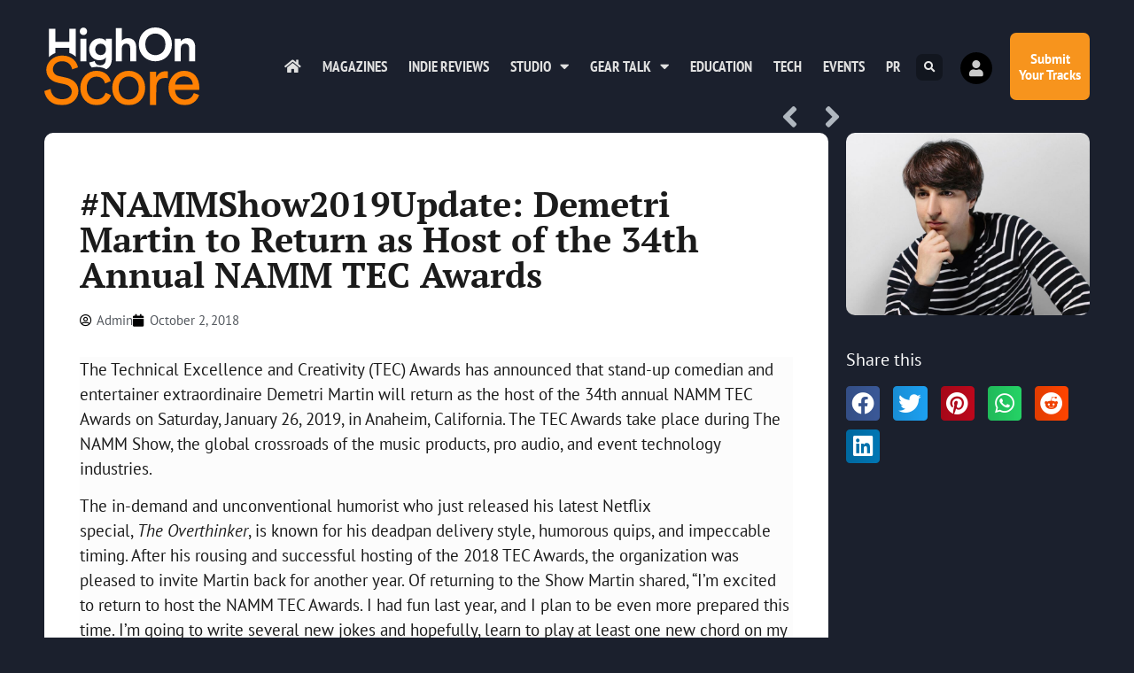

--- FILE ---
content_type: text/html; charset=UTF-8
request_url: https://highonscore.com/nammshow2019update-demetri-martin-to-return-as-host-of-the-34th-annual-namm-tec-awards/
body_size: 21447
content:
<!doctype html>
<html lang="en-GB" prefix="og: https://ogp.me/ns#">
<head>
	<meta charset="UTF-8">
	<meta name="viewport" content="width=device-width, initial-scale=1">
	<link rel="profile" href="https://gmpg.org/xfn/11">
		<style>img:is([sizes="auto" i], [sizes^="auto," i]) { contain-intrinsic-size: 3000px 1500px }</style>
	
<!-- Search Engine Optimization by Rank Math - https://rankmath.com/ -->
<title>#NAMMShow2019Update: Demetri Martin to Return as Host of the 34th Annual NAMM TEC Awards - Highonscore | The Score Magazine</title>
<meta name="description" content="#NAMMShow2019Update: Demetri Martin to Return as Host of the 34th Annual NAMM TEC Awards"/>
<meta name="robots" content="follow, index, max-snippet:-1, max-video-preview:-1, max-image-preview:large"/>
<link rel="canonical" href="https://highonscore.com/nammshow2019update-demetri-martin-to-return-as-host-of-the-34th-annual-namm-tec-awards/" />
<meta property="og:locale" content="en_GB" />
<meta property="og:type" content="article" />
<meta property="og:title" content="#NAMMShow2019Update: Demetri Martin to Return as Host of the 34th Annual NAMM TEC Awards - Highonscore | The Score Magazine" />
<meta property="og:description" content="#NAMMShow2019Update: Demetri Martin to Return as Host of the 34th Annual NAMM TEC Awards" />
<meta property="og:url" content="https://highonscore.com/nammshow2019update-demetri-martin-to-return-as-host-of-the-34th-annual-namm-tec-awards/" />
<meta property="og:site_name" content="Highonscore | The Score Magazine" />
<meta property="article:publisher" content="https://facebook.com/highonscore" />
<meta property="article:tag" content="Anaheim" />
<meta property="article:tag" content="highonscore" />
<meta property="article:tag" content="Music Magazine" />
<meta property="article:tag" content="NAMM Show 2019" />
<meta property="article:tag" content="nationa" />
<meta property="article:tag" content="Pan Genre" />
<meta property="article:tag" content="TEC Awards" />
<meta property="article:tag" content="Thescoremagazine" />
<meta property="article:section" content="Homepage Featured" />
<meta property="fb:app_id" content="79928986375" />
<meta property="og:image" content="https://highonscore.com/wp-content/uploads/2018/10/demetri-martin-namm-tec-awards-2019.jpg" />
<meta property="og:image:secure_url" content="https://highonscore.com/wp-content/uploads/2018/10/demetri-martin-namm-tec-awards-2019.jpg" />
<meta property="og:image:width" content="800" />
<meta property="og:image:height" content="600" />
<meta property="og:image:alt" content="#NAMMShow2019Update: Demetri Martin to Return as Host of the 34th Annual NAMM TEC Awards" />
<meta property="og:image:type" content="image/jpeg" />
<meta property="article:published_time" content="2018-10-02T19:42:46+05:30" />
<meta name="twitter:card" content="summary_large_image" />
<meta name="twitter:title" content="#NAMMShow2019Update: Demetri Martin to Return as Host of the 34th Annual NAMM TEC Awards - Highonscore | The Score Magazine" />
<meta name="twitter:description" content="#NAMMShow2019Update: Demetri Martin to Return as Host of the 34th Annual NAMM TEC Awards" />
<meta name="twitter:site" content="@highonscore" />
<meta name="twitter:creator" content="@highonscore" />
<meta name="twitter:image" content="https://highonscore.com/wp-content/uploads/2018/10/demetri-martin-namm-tec-awards-2019.jpg" />
<meta name="twitter:label1" content="Written by" />
<meta name="twitter:data1" content="Admin" />
<meta name="twitter:label2" content="Time to read" />
<meta name="twitter:data2" content="1 minute" />
<script type="application/ld+json" class="rank-math-schema">{"@context":"https://schema.org","@graph":[{"@type":"Organization","@id":"https://highonscore.com/#organization","name":"The Score Magazine","url":"https://highonscore.com","sameAs":["https://facebook.com/highonscore","https://twitter.com/highonscore"],"logo":{"@type":"ImageObject","@id":"https://highonscore.com/#logo","url":"https://highonscore.com/wp-content/uploads/2020/07/Score-Logo-sq.png","contentUrl":"https://highonscore.com/wp-content/uploads/2020/07/Score-Logo-sq.png","caption":"The Score Magazine","inLanguage":"en-GB","width":"512","height":"512"}},{"@type":"WebSite","@id":"https://highonscore.com/#website","url":"https://highonscore.com","name":"The Score Magazine","publisher":{"@id":"https://highonscore.com/#organization"},"inLanguage":"en-GB"},{"@type":"ImageObject","@id":"https://highonscore.com/wp-content/uploads/2018/10/demetri-martin-namm-tec-awards-2019.jpg","url":"https://highonscore.com/wp-content/uploads/2018/10/demetri-martin-namm-tec-awards-2019.jpg","width":"800","height":"600","caption":"#NAMMShow2019Update: Demetri Martin to Return as Host of the 34th Annual NAMM TEC Awards","inLanguage":"en-GB"},{"@type":"WebPage","@id":"https://highonscore.com/nammshow2019update-demetri-martin-to-return-as-host-of-the-34th-annual-namm-tec-awards/#webpage","url":"https://highonscore.com/nammshow2019update-demetri-martin-to-return-as-host-of-the-34th-annual-namm-tec-awards/","name":"#NAMMShow2019Update: Demetri Martin to Return as Host of the 34th Annual NAMM TEC Awards - Highonscore | The Score Magazine","datePublished":"2018-10-02T19:42:46+05:30","dateModified":"2018-10-02T19:42:46+05:30","isPartOf":{"@id":"https://highonscore.com/#website"},"primaryImageOfPage":{"@id":"https://highonscore.com/wp-content/uploads/2018/10/demetri-martin-namm-tec-awards-2019.jpg"},"inLanguage":"en-GB"},{"@type":"Person","@id":"https://highonscore.com/author/hscr_admin/","name":"Admin","url":"https://highonscore.com/author/hscr_admin/","image":{"@type":"ImageObject","@id":"https://highonscore.com/wp-content/plugins/ultimate-member/assets/img/default_avatar.jpg","url":"https://highonscore.com/wp-content/plugins/ultimate-member/assets/img/default_avatar.jpg","caption":"Admin","inLanguage":"en-GB"},"sameAs":["http://highonscore.com"],"worksFor":{"@id":"https://highonscore.com/#organization"}},{"@type":"BlogPosting","headline":"#NAMMShow2019Update: Demetri Martin to Return as Host of the 34th Annual NAMM TEC Awards - Highonscore | The","datePublished":"2018-10-02T19:42:46+05:30","dateModified":"2018-10-02T19:42:46+05:30","author":{"@id":"https://highonscore.com/author/hscr_admin/","name":"Admin"},"publisher":{"@id":"https://highonscore.com/#organization"},"description":"#NAMMShow2019Update: Demetri Martin to Return as Host of the 34th Annual NAMM TEC Awards","name":"#NAMMShow2019Update: Demetri Martin to Return as Host of the 34th Annual NAMM TEC Awards - Highonscore | The","@id":"https://highonscore.com/nammshow2019update-demetri-martin-to-return-as-host-of-the-34th-annual-namm-tec-awards/#richSnippet","isPartOf":{"@id":"https://highonscore.com/nammshow2019update-demetri-martin-to-return-as-host-of-the-34th-annual-namm-tec-awards/#webpage"},"image":{"@id":"https://highonscore.com/wp-content/uploads/2018/10/demetri-martin-namm-tec-awards-2019.jpg"},"inLanguage":"en-GB","mainEntityOfPage":{"@id":"https://highonscore.com/nammshow2019update-demetri-martin-to-return-as-host-of-the-34th-annual-namm-tec-awards/#webpage"}}]}</script>
<!-- /Rank Math WordPress SEO plugin -->

<link rel='dns-prefetch' href='//www.googletagmanager.com' />
<link rel="alternate" type="application/rss+xml" title="Highonscore | The Score Magazine &raquo; Feed" href="https://highonscore.com/feed/" />
<link rel="alternate" type="application/rss+xml" title="Highonscore | The Score Magazine &raquo; Comments Feed" href="https://highonscore.com/comments/feed/" />
<link rel="alternate" type="application/rss+xml" title="Highonscore | The Score Magazine &raquo; #NAMMShow2019Update: Demetri Martin to Return as Host of the 34th Annual NAMM TEC Awards Comments Feed" href="https://highonscore.com/nammshow2019update-demetri-martin-to-return-as-host-of-the-34th-annual-namm-tec-awards/feed/" />
<script>
window._wpemojiSettings = {"baseUrl":"https:\/\/s.w.org\/images\/core\/emoji\/16.0.1\/72x72\/","ext":".png","svgUrl":"https:\/\/s.w.org\/images\/core\/emoji\/16.0.1\/svg\/","svgExt":".svg","source":{"concatemoji":"https:\/\/highonscore.com\/wp-includes\/js\/wp-emoji-release.min.js?ver=6.8.3"}};
/*! This file is auto-generated */
!function(s,n){var o,i,e;function c(e){try{var t={supportTests:e,timestamp:(new Date).valueOf()};sessionStorage.setItem(o,JSON.stringify(t))}catch(e){}}function p(e,t,n){e.clearRect(0,0,e.canvas.width,e.canvas.height),e.fillText(t,0,0);var t=new Uint32Array(e.getImageData(0,0,e.canvas.width,e.canvas.height).data),a=(e.clearRect(0,0,e.canvas.width,e.canvas.height),e.fillText(n,0,0),new Uint32Array(e.getImageData(0,0,e.canvas.width,e.canvas.height).data));return t.every(function(e,t){return e===a[t]})}function u(e,t){e.clearRect(0,0,e.canvas.width,e.canvas.height),e.fillText(t,0,0);for(var n=e.getImageData(16,16,1,1),a=0;a<n.data.length;a++)if(0!==n.data[a])return!1;return!0}function f(e,t,n,a){switch(t){case"flag":return n(e,"\ud83c\udff3\ufe0f\u200d\u26a7\ufe0f","\ud83c\udff3\ufe0f\u200b\u26a7\ufe0f")?!1:!n(e,"\ud83c\udde8\ud83c\uddf6","\ud83c\udde8\u200b\ud83c\uddf6")&&!n(e,"\ud83c\udff4\udb40\udc67\udb40\udc62\udb40\udc65\udb40\udc6e\udb40\udc67\udb40\udc7f","\ud83c\udff4\u200b\udb40\udc67\u200b\udb40\udc62\u200b\udb40\udc65\u200b\udb40\udc6e\u200b\udb40\udc67\u200b\udb40\udc7f");case"emoji":return!a(e,"\ud83e\udedf")}return!1}function g(e,t,n,a){var r="undefined"!=typeof WorkerGlobalScope&&self instanceof WorkerGlobalScope?new OffscreenCanvas(300,150):s.createElement("canvas"),o=r.getContext("2d",{willReadFrequently:!0}),i=(o.textBaseline="top",o.font="600 32px Arial",{});return e.forEach(function(e){i[e]=t(o,e,n,a)}),i}function t(e){var t=s.createElement("script");t.src=e,t.defer=!0,s.head.appendChild(t)}"undefined"!=typeof Promise&&(o="wpEmojiSettingsSupports",i=["flag","emoji"],n.supports={everything:!0,everythingExceptFlag:!0},e=new Promise(function(e){s.addEventListener("DOMContentLoaded",e,{once:!0})}),new Promise(function(t){var n=function(){try{var e=JSON.parse(sessionStorage.getItem(o));if("object"==typeof e&&"number"==typeof e.timestamp&&(new Date).valueOf()<e.timestamp+604800&&"object"==typeof e.supportTests)return e.supportTests}catch(e){}return null}();if(!n){if("undefined"!=typeof Worker&&"undefined"!=typeof OffscreenCanvas&&"undefined"!=typeof URL&&URL.createObjectURL&&"undefined"!=typeof Blob)try{var e="postMessage("+g.toString()+"("+[JSON.stringify(i),f.toString(),p.toString(),u.toString()].join(",")+"));",a=new Blob([e],{type:"text/javascript"}),r=new Worker(URL.createObjectURL(a),{name:"wpTestEmojiSupports"});return void(r.onmessage=function(e){c(n=e.data),r.terminate(),t(n)})}catch(e){}c(n=g(i,f,p,u))}t(n)}).then(function(e){for(var t in e)n.supports[t]=e[t],n.supports.everything=n.supports.everything&&n.supports[t],"flag"!==t&&(n.supports.everythingExceptFlag=n.supports.everythingExceptFlag&&n.supports[t]);n.supports.everythingExceptFlag=n.supports.everythingExceptFlag&&!n.supports.flag,n.DOMReady=!1,n.readyCallback=function(){n.DOMReady=!0}}).then(function(){return e}).then(function(){var e;n.supports.everything||(n.readyCallback(),(e=n.source||{}).concatemoji?t(e.concatemoji):e.wpemoji&&e.twemoji&&(t(e.twemoji),t(e.wpemoji)))}))}((window,document),window._wpemojiSettings);
</script>
<style id='wp-emoji-styles-inline-css'>

	img.wp-smiley, img.emoji {
		display: inline !important;
		border: none !important;
		box-shadow: none !important;
		height: 1em !important;
		width: 1em !important;
		margin: 0 0.07em !important;
		vertical-align: -0.1em !important;
		background: none !important;
		padding: 0 !important;
	}
</style>
<link rel='stylesheet' id='wp-block-library-css' href='https://highonscore.com/wp-includes/css/dist/block-library/style.min.css?ver=6.8.3' media='all' />
<style id='global-styles-inline-css'>
:root{--wp--preset--aspect-ratio--square: 1;--wp--preset--aspect-ratio--4-3: 4/3;--wp--preset--aspect-ratio--3-4: 3/4;--wp--preset--aspect-ratio--3-2: 3/2;--wp--preset--aspect-ratio--2-3: 2/3;--wp--preset--aspect-ratio--16-9: 16/9;--wp--preset--aspect-ratio--9-16: 9/16;--wp--preset--color--black: #000000;--wp--preset--color--cyan-bluish-gray: #abb8c3;--wp--preset--color--white: #ffffff;--wp--preset--color--pale-pink: #f78da7;--wp--preset--color--vivid-red: #cf2e2e;--wp--preset--color--luminous-vivid-orange: #ff6900;--wp--preset--color--luminous-vivid-amber: #fcb900;--wp--preset--color--light-green-cyan: #7bdcb5;--wp--preset--color--vivid-green-cyan: #00d084;--wp--preset--color--pale-cyan-blue: #8ed1fc;--wp--preset--color--vivid-cyan-blue: #0693e3;--wp--preset--color--vivid-purple: #9b51e0;--wp--preset--gradient--vivid-cyan-blue-to-vivid-purple: linear-gradient(135deg,rgba(6,147,227,1) 0%,rgb(155,81,224) 100%);--wp--preset--gradient--light-green-cyan-to-vivid-green-cyan: linear-gradient(135deg,rgb(122,220,180) 0%,rgb(0,208,130) 100%);--wp--preset--gradient--luminous-vivid-amber-to-luminous-vivid-orange: linear-gradient(135deg,rgba(252,185,0,1) 0%,rgba(255,105,0,1) 100%);--wp--preset--gradient--luminous-vivid-orange-to-vivid-red: linear-gradient(135deg,rgba(255,105,0,1) 0%,rgb(207,46,46) 100%);--wp--preset--gradient--very-light-gray-to-cyan-bluish-gray: linear-gradient(135deg,rgb(238,238,238) 0%,rgb(169,184,195) 100%);--wp--preset--gradient--cool-to-warm-spectrum: linear-gradient(135deg,rgb(74,234,220) 0%,rgb(151,120,209) 20%,rgb(207,42,186) 40%,rgb(238,44,130) 60%,rgb(251,105,98) 80%,rgb(254,248,76) 100%);--wp--preset--gradient--blush-light-purple: linear-gradient(135deg,rgb(255,206,236) 0%,rgb(152,150,240) 100%);--wp--preset--gradient--blush-bordeaux: linear-gradient(135deg,rgb(254,205,165) 0%,rgb(254,45,45) 50%,rgb(107,0,62) 100%);--wp--preset--gradient--luminous-dusk: linear-gradient(135deg,rgb(255,203,112) 0%,rgb(199,81,192) 50%,rgb(65,88,208) 100%);--wp--preset--gradient--pale-ocean: linear-gradient(135deg,rgb(255,245,203) 0%,rgb(182,227,212) 50%,rgb(51,167,181) 100%);--wp--preset--gradient--electric-grass: linear-gradient(135deg,rgb(202,248,128) 0%,rgb(113,206,126) 100%);--wp--preset--gradient--midnight: linear-gradient(135deg,rgb(2,3,129) 0%,rgb(40,116,252) 100%);--wp--preset--font-size--small: 13px;--wp--preset--font-size--medium: 20px;--wp--preset--font-size--large: 36px;--wp--preset--font-size--x-large: 42px;--wp--preset--spacing--20: 0.44rem;--wp--preset--spacing--30: 0.67rem;--wp--preset--spacing--40: 1rem;--wp--preset--spacing--50: 1.5rem;--wp--preset--spacing--60: 2.25rem;--wp--preset--spacing--70: 3.38rem;--wp--preset--spacing--80: 5.06rem;--wp--preset--shadow--natural: 6px 6px 9px rgba(0, 0, 0, 0.2);--wp--preset--shadow--deep: 12px 12px 50px rgba(0, 0, 0, 0.4);--wp--preset--shadow--sharp: 6px 6px 0px rgba(0, 0, 0, 0.2);--wp--preset--shadow--outlined: 6px 6px 0px -3px rgba(255, 255, 255, 1), 6px 6px rgba(0, 0, 0, 1);--wp--preset--shadow--crisp: 6px 6px 0px rgba(0, 0, 0, 1);}:root { --wp--style--global--content-size: 800px;--wp--style--global--wide-size: 1200px; }:where(body) { margin: 0; }.wp-site-blocks > .alignleft { float: left; margin-right: 2em; }.wp-site-blocks > .alignright { float: right; margin-left: 2em; }.wp-site-blocks > .aligncenter { justify-content: center; margin-left: auto; margin-right: auto; }:where(.wp-site-blocks) > * { margin-block-start: 24px; margin-block-end: 0; }:where(.wp-site-blocks) > :first-child { margin-block-start: 0; }:where(.wp-site-blocks) > :last-child { margin-block-end: 0; }:root { --wp--style--block-gap: 24px; }:root :where(.is-layout-flow) > :first-child{margin-block-start: 0;}:root :where(.is-layout-flow) > :last-child{margin-block-end: 0;}:root :where(.is-layout-flow) > *{margin-block-start: 24px;margin-block-end: 0;}:root :where(.is-layout-constrained) > :first-child{margin-block-start: 0;}:root :where(.is-layout-constrained) > :last-child{margin-block-end: 0;}:root :where(.is-layout-constrained) > *{margin-block-start: 24px;margin-block-end: 0;}:root :where(.is-layout-flex){gap: 24px;}:root :where(.is-layout-grid){gap: 24px;}.is-layout-flow > .alignleft{float: left;margin-inline-start: 0;margin-inline-end: 2em;}.is-layout-flow > .alignright{float: right;margin-inline-start: 2em;margin-inline-end: 0;}.is-layout-flow > .aligncenter{margin-left: auto !important;margin-right: auto !important;}.is-layout-constrained > .alignleft{float: left;margin-inline-start: 0;margin-inline-end: 2em;}.is-layout-constrained > .alignright{float: right;margin-inline-start: 2em;margin-inline-end: 0;}.is-layout-constrained > .aligncenter{margin-left: auto !important;margin-right: auto !important;}.is-layout-constrained > :where(:not(.alignleft):not(.alignright):not(.alignfull)){max-width: var(--wp--style--global--content-size);margin-left: auto !important;margin-right: auto !important;}.is-layout-constrained > .alignwide{max-width: var(--wp--style--global--wide-size);}body .is-layout-flex{display: flex;}.is-layout-flex{flex-wrap: wrap;align-items: center;}.is-layout-flex > :is(*, div){margin: 0;}body .is-layout-grid{display: grid;}.is-layout-grid > :is(*, div){margin: 0;}body{padding-top: 0px;padding-right: 0px;padding-bottom: 0px;padding-left: 0px;}a:where(:not(.wp-element-button)){text-decoration: underline;}:root :where(.wp-element-button, .wp-block-button__link){background-color: #32373c;border-width: 0;color: #fff;font-family: inherit;font-size: inherit;line-height: inherit;padding: calc(0.667em + 2px) calc(1.333em + 2px);text-decoration: none;}.has-black-color{color: var(--wp--preset--color--black) !important;}.has-cyan-bluish-gray-color{color: var(--wp--preset--color--cyan-bluish-gray) !important;}.has-white-color{color: var(--wp--preset--color--white) !important;}.has-pale-pink-color{color: var(--wp--preset--color--pale-pink) !important;}.has-vivid-red-color{color: var(--wp--preset--color--vivid-red) !important;}.has-luminous-vivid-orange-color{color: var(--wp--preset--color--luminous-vivid-orange) !important;}.has-luminous-vivid-amber-color{color: var(--wp--preset--color--luminous-vivid-amber) !important;}.has-light-green-cyan-color{color: var(--wp--preset--color--light-green-cyan) !important;}.has-vivid-green-cyan-color{color: var(--wp--preset--color--vivid-green-cyan) !important;}.has-pale-cyan-blue-color{color: var(--wp--preset--color--pale-cyan-blue) !important;}.has-vivid-cyan-blue-color{color: var(--wp--preset--color--vivid-cyan-blue) !important;}.has-vivid-purple-color{color: var(--wp--preset--color--vivid-purple) !important;}.has-black-background-color{background-color: var(--wp--preset--color--black) !important;}.has-cyan-bluish-gray-background-color{background-color: var(--wp--preset--color--cyan-bluish-gray) !important;}.has-white-background-color{background-color: var(--wp--preset--color--white) !important;}.has-pale-pink-background-color{background-color: var(--wp--preset--color--pale-pink) !important;}.has-vivid-red-background-color{background-color: var(--wp--preset--color--vivid-red) !important;}.has-luminous-vivid-orange-background-color{background-color: var(--wp--preset--color--luminous-vivid-orange) !important;}.has-luminous-vivid-amber-background-color{background-color: var(--wp--preset--color--luminous-vivid-amber) !important;}.has-light-green-cyan-background-color{background-color: var(--wp--preset--color--light-green-cyan) !important;}.has-vivid-green-cyan-background-color{background-color: var(--wp--preset--color--vivid-green-cyan) !important;}.has-pale-cyan-blue-background-color{background-color: var(--wp--preset--color--pale-cyan-blue) !important;}.has-vivid-cyan-blue-background-color{background-color: var(--wp--preset--color--vivid-cyan-blue) !important;}.has-vivid-purple-background-color{background-color: var(--wp--preset--color--vivid-purple) !important;}.has-black-border-color{border-color: var(--wp--preset--color--black) !important;}.has-cyan-bluish-gray-border-color{border-color: var(--wp--preset--color--cyan-bluish-gray) !important;}.has-white-border-color{border-color: var(--wp--preset--color--white) !important;}.has-pale-pink-border-color{border-color: var(--wp--preset--color--pale-pink) !important;}.has-vivid-red-border-color{border-color: var(--wp--preset--color--vivid-red) !important;}.has-luminous-vivid-orange-border-color{border-color: var(--wp--preset--color--luminous-vivid-orange) !important;}.has-luminous-vivid-amber-border-color{border-color: var(--wp--preset--color--luminous-vivid-amber) !important;}.has-light-green-cyan-border-color{border-color: var(--wp--preset--color--light-green-cyan) !important;}.has-vivid-green-cyan-border-color{border-color: var(--wp--preset--color--vivid-green-cyan) !important;}.has-pale-cyan-blue-border-color{border-color: var(--wp--preset--color--pale-cyan-blue) !important;}.has-vivid-cyan-blue-border-color{border-color: var(--wp--preset--color--vivid-cyan-blue) !important;}.has-vivid-purple-border-color{border-color: var(--wp--preset--color--vivid-purple) !important;}.has-vivid-cyan-blue-to-vivid-purple-gradient-background{background: var(--wp--preset--gradient--vivid-cyan-blue-to-vivid-purple) !important;}.has-light-green-cyan-to-vivid-green-cyan-gradient-background{background: var(--wp--preset--gradient--light-green-cyan-to-vivid-green-cyan) !important;}.has-luminous-vivid-amber-to-luminous-vivid-orange-gradient-background{background: var(--wp--preset--gradient--luminous-vivid-amber-to-luminous-vivid-orange) !important;}.has-luminous-vivid-orange-to-vivid-red-gradient-background{background: var(--wp--preset--gradient--luminous-vivid-orange-to-vivid-red) !important;}.has-very-light-gray-to-cyan-bluish-gray-gradient-background{background: var(--wp--preset--gradient--very-light-gray-to-cyan-bluish-gray) !important;}.has-cool-to-warm-spectrum-gradient-background{background: var(--wp--preset--gradient--cool-to-warm-spectrum) !important;}.has-blush-light-purple-gradient-background{background: var(--wp--preset--gradient--blush-light-purple) !important;}.has-blush-bordeaux-gradient-background{background: var(--wp--preset--gradient--blush-bordeaux) !important;}.has-luminous-dusk-gradient-background{background: var(--wp--preset--gradient--luminous-dusk) !important;}.has-pale-ocean-gradient-background{background: var(--wp--preset--gradient--pale-ocean) !important;}.has-electric-grass-gradient-background{background: var(--wp--preset--gradient--electric-grass) !important;}.has-midnight-gradient-background{background: var(--wp--preset--gradient--midnight) !important;}.has-small-font-size{font-size: var(--wp--preset--font-size--small) !important;}.has-medium-font-size{font-size: var(--wp--preset--font-size--medium) !important;}.has-large-font-size{font-size: var(--wp--preset--font-size--large) !important;}.has-x-large-font-size{font-size: var(--wp--preset--font-size--x-large) !important;}
:root :where(.wp-block-pullquote){font-size: 1.5em;line-height: 1.6;}
</style>
<link rel='stylesheet' id='hello-elementor-css' href='https://highonscore.com/wp-content/themes/hello-elementor/assets/css/reset.css?ver=3.4.4' media='all' />
<link rel='stylesheet' id='hello-elementor-theme-style-css' href='https://highonscore.com/wp-content/themes/hello-elementor/assets/css/theme.css?ver=3.4.4' media='all' />
<link rel='stylesheet' id='hello-elementor-header-footer-css' href='https://highonscore.com/wp-content/themes/hello-elementor/assets/css/header-footer.css?ver=3.4.4' media='all' />
<link rel='stylesheet' id='elementor-frontend-css' href='https://highonscore.com/wp-content/plugins/elementor/assets/css/frontend.min.css?ver=3.34.0' media='all' />
<link rel='stylesheet' id='widget-image-css' href='https://highonscore.com/wp-content/plugins/elementor/assets/css/widget-image.min.css?ver=3.34.0' media='all' />
<link rel='stylesheet' id='widget-nav-menu-css' href='https://highonscore.com/wp-content/plugins/elementor-pro/assets/css/widget-nav-menu.min.css?ver=3.29.2' media='all' />
<link rel='stylesheet' id='widget-search-form-css' href='https://highonscore.com/wp-content/plugins/elementor-pro/assets/css/widget-search-form.min.css?ver=3.29.2' media='all' />
<link rel='stylesheet' id='elementor-icons-shared-0-css' href='https://highonscore.com/wp-content/plugins/elementor/assets/lib/font-awesome/css/fontawesome.min.css?ver=5.15.3' media='all' />
<link rel='stylesheet' id='elementor-icons-fa-solid-css' href='https://highonscore.com/wp-content/plugins/elementor/assets/lib/font-awesome/css/solid.min.css?ver=5.15.3' media='all' />
<link rel='stylesheet' id='e-animation-grow-css' href='https://highonscore.com/wp-content/plugins/elementor/assets/lib/animations/styles/e-animation-grow.min.css?ver=3.34.0' media='all' />
<link rel='stylesheet' id='e-animation-fadeInRight-css' href='https://highonscore.com/wp-content/plugins/elementor/assets/lib/animations/styles/fadeInRight.min.css?ver=3.34.0' media='all' />
<link rel='stylesheet' id='widget-heading-css' href='https://highonscore.com/wp-content/plugins/elementor/assets/css/widget-heading.min.css?ver=3.34.0' media='all' />
<link rel='stylesheet' id='e-animation-fadeInUp-css' href='https://highonscore.com/wp-content/plugins/elementor/assets/lib/animations/styles/fadeInUp.min.css?ver=3.34.0' media='all' />
<link rel='stylesheet' id='widget-form-css' href='https://highonscore.com/wp-content/plugins/elementor-pro/assets/css/widget-form.min.css?ver=3.29.2' media='all' />
<link rel='stylesheet' id='widget-icon-list-css' href='https://highonscore.com/wp-content/plugins/elementor/assets/css/widget-icon-list.min.css?ver=3.34.0' media='all' />
<link rel='stylesheet' id='widget-social-icons-css' href='https://highonscore.com/wp-content/plugins/elementor/assets/css/widget-social-icons.min.css?ver=3.34.0' media='all' />
<link rel='stylesheet' id='e-apple-webkit-css' href='https://highonscore.com/wp-content/plugins/elementor/assets/css/conditionals/apple-webkit.min.css?ver=3.34.0' media='all' />
<link rel='stylesheet' id='widget-post-navigation-css' href='https://highonscore.com/wp-content/plugins/elementor-pro/assets/css/widget-post-navigation.min.css?ver=3.29.2' media='all' />
<link rel='stylesheet' id='widget-post-info-css' href='https://highonscore.com/wp-content/plugins/elementor-pro/assets/css/widget-post-info.min.css?ver=3.29.2' media='all' />
<link rel='stylesheet' id='elementor-icons-fa-regular-css' href='https://highonscore.com/wp-content/plugins/elementor/assets/lib/font-awesome/css/regular.min.css?ver=5.15.3' media='all' />
<link rel='stylesheet' id='widget-divider-css' href='https://highonscore.com/wp-content/plugins/elementor/assets/css/widget-divider.min.css?ver=3.34.0' media='all' />
<link rel='stylesheet' id='widget-posts-css' href='https://highonscore.com/wp-content/plugins/elementor-pro/assets/css/widget-posts.min.css?ver=3.29.2' media='all' />
<link rel='stylesheet' id='widget-share-buttons-css' href='https://highonscore.com/wp-content/plugins/elementor-pro/assets/css/widget-share-buttons.min.css?ver=3.29.2' media='all' />
<link rel='stylesheet' id='elementor-icons-fa-brands-css' href='https://highonscore.com/wp-content/plugins/elementor/assets/lib/font-awesome/css/brands.min.css?ver=5.15.3' media='all' />
<link rel='stylesheet' id='e-animation-slideInRight-css' href='https://highonscore.com/wp-content/plugins/elementor/assets/lib/animations/styles/slideInRight.min.css?ver=3.34.0' media='all' />
<link rel='stylesheet' id='e-popup-css' href='https://highonscore.com/wp-content/plugins/elementor-pro/assets/css/conditionals/popup.min.css?ver=3.29.2' media='all' />
<link rel='stylesheet' id='widget-icon-box-css' href='https://highonscore.com/wp-content/plugins/elementor/assets/css/widget-icon-box.min.css?ver=3.34.0' media='all' />
<link rel='stylesheet' id='e-animation-slideInUp-css' href='https://highonscore.com/wp-content/plugins/elementor/assets/lib/animations/styles/slideInUp.min.css?ver=3.34.0' media='all' />
<link rel='stylesheet' id='elementor-icons-css' href='https://highonscore.com/wp-content/plugins/elementor/assets/lib/eicons/css/elementor-icons.min.css?ver=5.45.0' media='all' />
<link rel='stylesheet' id='elementor-post-9946-css' href='https://highonscore.com/wp-content/uploads/elementor/css/post-9946.css?ver=1766817240' media='all' />
<link rel='stylesheet' id='elementor-post-9948-css' href='https://highonscore.com/wp-content/uploads/elementor/css/post-9948.css?ver=1766817240' media='all' />
<link rel='stylesheet' id='elementor-post-10207-css' href='https://highonscore.com/wp-content/uploads/elementor/css/post-10207.css?ver=1766817240' media='all' />
<link rel='stylesheet' id='elementor-post-9947-css' href='https://highonscore.com/wp-content/uploads/elementor/css/post-9947.css?ver=1766817262' media='all' />
<link rel='stylesheet' id='elementor-post-10985-css' href='https://highonscore.com/wp-content/uploads/elementor/css/post-10985.css?ver=1766817240' media='all' />
<link rel='stylesheet' id='elementor-post-10198-css' href='https://highonscore.com/wp-content/uploads/elementor/css/post-10198.css?ver=1766817240' media='all' />
<link rel='stylesheet' id='um_modal-css' href='https://highonscore.com/wp-content/plugins/ultimate-member/assets/css/um-modal.min.css?ver=2.11.1' media='all' />
<link rel='stylesheet' id='um_ui-css' href='https://highonscore.com/wp-content/plugins/ultimate-member/assets/libs/jquery-ui/jquery-ui.min.css?ver=1.13.2' media='all' />
<link rel='stylesheet' id='um_tipsy-css' href='https://highonscore.com/wp-content/plugins/ultimate-member/assets/libs/tipsy/tipsy.min.css?ver=1.0.0a' media='all' />
<link rel='stylesheet' id='um_raty-css' href='https://highonscore.com/wp-content/plugins/ultimate-member/assets/libs/raty/um-raty.min.css?ver=2.6.0' media='all' />
<link rel='stylesheet' id='select2-css' href='https://highonscore.com/wp-content/plugins/ultimate-member/assets/libs/select2/select2.min.css?ver=4.0.13' media='all' />
<link rel='stylesheet' id='um_fileupload-css' href='https://highonscore.com/wp-content/plugins/ultimate-member/assets/css/um-fileupload.min.css?ver=2.11.1' media='all' />
<link rel='stylesheet' id='um_confirm-css' href='https://highonscore.com/wp-content/plugins/ultimate-member/assets/libs/um-confirm/um-confirm.min.css?ver=1.0' media='all' />
<link rel='stylesheet' id='um_datetime-css' href='https://highonscore.com/wp-content/plugins/ultimate-member/assets/libs/pickadate/default.min.css?ver=3.6.2' media='all' />
<link rel='stylesheet' id='um_datetime_date-css' href='https://highonscore.com/wp-content/plugins/ultimate-member/assets/libs/pickadate/default.date.min.css?ver=3.6.2' media='all' />
<link rel='stylesheet' id='um_datetime_time-css' href='https://highonscore.com/wp-content/plugins/ultimate-member/assets/libs/pickadate/default.time.min.css?ver=3.6.2' media='all' />
<link rel='stylesheet' id='um_fonticons_ii-css' href='https://highonscore.com/wp-content/plugins/ultimate-member/assets/libs/legacy/fonticons/fonticons-ii.min.css?ver=2.11.1' media='all' />
<link rel='stylesheet' id='um_fonticons_fa-css' href='https://highonscore.com/wp-content/plugins/ultimate-member/assets/libs/legacy/fonticons/fonticons-fa.min.css?ver=2.11.1' media='all' />
<link rel='stylesheet' id='um_fontawesome-css' href='https://highonscore.com/wp-content/plugins/ultimate-member/assets/css/um-fontawesome.min.css?ver=6.5.2' media='all' />
<link rel='stylesheet' id='um_common-css' href='https://highonscore.com/wp-content/plugins/ultimate-member/assets/css/common.min.css?ver=2.11.1' media='all' />
<link rel='stylesheet' id='um_responsive-css' href='https://highonscore.com/wp-content/plugins/ultimate-member/assets/css/um-responsive.min.css?ver=2.11.1' media='all' />
<link rel='stylesheet' id='um_styles-css' href='https://highonscore.com/wp-content/plugins/ultimate-member/assets/css/um-styles.min.css?ver=2.11.1' media='all' />
<link rel='stylesheet' id='um_crop-css' href='https://highonscore.com/wp-content/plugins/ultimate-member/assets/libs/cropper/cropper.min.css?ver=1.6.1' media='all' />
<link rel='stylesheet' id='um_profile-css' href='https://highonscore.com/wp-content/plugins/ultimate-member/assets/css/um-profile.min.css?ver=2.11.1' media='all' />
<link rel='stylesheet' id='um_account-css' href='https://highonscore.com/wp-content/plugins/ultimate-member/assets/css/um-account.min.css?ver=2.11.1' media='all' />
<link rel='stylesheet' id='um_misc-css' href='https://highonscore.com/wp-content/plugins/ultimate-member/assets/css/um-misc.min.css?ver=2.11.1' media='all' />
<link rel='stylesheet' id='um_default_css-css' href='https://highonscore.com/wp-content/plugins/ultimate-member/assets/css/um-old-default.min.css?ver=2.11.1' media='all' />
<link rel='stylesheet' id='ecs-styles-css' href='https://highonscore.com/wp-content/plugins/ele-custom-skin/assets/css/ecs-style.css?ver=3.1.9' media='all' />
<link rel='stylesheet' id='elementor-post-10508-css' href='https://highonscore.com/wp-content/uploads/elementor/css/post-10508.css?ver=1592862663' media='all' />
<link rel='stylesheet' id='elementor-post-10596-css' href='https://highonscore.com/wp-content/uploads/elementor/css/post-10596.css?ver=1659976280' media='all' />
<link rel='stylesheet' id='elementor-post-10771-css' href='https://highonscore.com/wp-content/uploads/elementor/css/post-10771.css?ver=1641514280' media='all' />
<link rel='stylesheet' id='elementor-post-10864-css' href='https://highonscore.com/wp-content/uploads/elementor/css/post-10864.css?ver=1593197428' media='all' />
<link rel='stylesheet' id='elementor-gf-local-roboto-css' href='https://highonscore.com/wp-content/uploads/elementor/google-fonts/css/roboto.css?ver=1750355257' media='all' />
<link rel='stylesheet' id='elementor-gf-local-robotoslab-css' href='https://highonscore.com/wp-content/uploads/elementor/google-fonts/css/robotoslab.css?ver=1750355270' media='all' />
<link rel='stylesheet' id='elementor-gf-local-ptsans-css' href='https://highonscore.com/wp-content/uploads/elementor/google-fonts/css/ptsans.css?ver=1750355274' media='all' />
<link rel='stylesheet' id='elementor-gf-local-ptserif-css' href='https://highonscore.com/wp-content/uploads/elementor/google-fonts/css/ptserif.css?ver=1750355277' media='all' />
<link rel='stylesheet' id='elementor-gf-local-ptsansnarrow-css' href='https://highonscore.com/wp-content/uploads/elementor/google-fonts/css/ptsansnarrow.css?ver=1750355278' media='all' />
<link rel='stylesheet' id='elementor-gf-local-viga-css' href='https://highonscore.com/wp-content/uploads/elementor/google-fonts/css/viga.css?ver=1750355279' media='all' />
<script src="https://highonscore.com/wp-includes/js/jquery/jquery.min.js?ver=3.7.1" id="jquery-core-js"></script>
<script src="https://highonscore.com/wp-includes/js/jquery/jquery-migrate.min.js?ver=3.4.1" id="jquery-migrate-js"></script>

<!-- Google tag (gtag.js) snippet added by Site Kit -->
<!-- Google Analytics snippet added by Site Kit -->
<script src="https://www.googletagmanager.com/gtag/js?id=GT-MKTR6J7" id="google_gtagjs-js" async></script>
<script id="google_gtagjs-js-after">
window.dataLayer = window.dataLayer || [];function gtag(){dataLayer.push(arguments);}
gtag("set","linker",{"domains":["highonscore.com"]});
gtag("js", new Date());
gtag("set", "developer_id.dZTNiMT", true);
gtag("config", "GT-MKTR6J7");
 window._googlesitekit = window._googlesitekit || {}; window._googlesitekit.throttledEvents = []; window._googlesitekit.gtagEvent = (name, data) => { var key = JSON.stringify( { name, data } ); if ( !! window._googlesitekit.throttledEvents[ key ] ) { return; } window._googlesitekit.throttledEvents[ key ] = true; setTimeout( () => { delete window._googlesitekit.throttledEvents[ key ]; }, 5 ); gtag( "event", name, { ...data, event_source: "site-kit" } ); };
</script>
<script id="ecs_ajax_load-js-extra">
var ecs_ajax_params = {"ajaxurl":"https:\/\/highonscore.com\/wp-admin\/admin-ajax.php","posts":"{\"page\":0,\"name\":\"nammshow2019update-demetri-martin-to-return-as-host-of-the-34th-annual-namm-tec-awards\",\"error\":\"\",\"m\":\"\",\"p\":0,\"post_parent\":\"\",\"subpost\":\"\",\"subpost_id\":\"\",\"attachment\":\"\",\"attachment_id\":0,\"pagename\":\"\",\"page_id\":0,\"second\":\"\",\"minute\":\"\",\"hour\":\"\",\"day\":0,\"monthnum\":0,\"year\":0,\"w\":0,\"category_name\":\"\",\"tag\":\"\",\"cat\":\"\",\"tag_id\":\"\",\"author\":\"\",\"author_name\":\"\",\"feed\":\"\",\"tb\":\"\",\"paged\":0,\"meta_key\":\"\",\"meta_value\":\"\",\"preview\":\"\",\"s\":\"\",\"sentence\":\"\",\"title\":\"\",\"fields\":\"all\",\"menu_order\":\"\",\"embed\":\"\",\"category__in\":[],\"category__not_in\":[],\"category__and\":[],\"post__in\":[],\"post__not_in\":[],\"post_name__in\":[],\"tag__in\":[],\"tag__not_in\":[],\"tag__and\":[],\"tag_slug__in\":[],\"tag_slug__and\":[],\"post_parent__in\":[],\"post_parent__not_in\":[],\"author__in\":[],\"author__not_in\":[],\"search_columns\":[],\"ignore_sticky_posts\":false,\"suppress_filters\":false,\"cache_results\":true,\"update_post_term_cache\":true,\"update_menu_item_cache\":false,\"lazy_load_term_meta\":true,\"update_post_meta_cache\":true,\"post_type\":\"\",\"posts_per_page\":12,\"nopaging\":false,\"comments_per_page\":\"50\",\"no_found_rows\":false,\"order\":\"DESC\"}"};
</script>
<script src="https://highonscore.com/wp-content/plugins/ele-custom-skin/assets/js/ecs_ajax_pagination.js?ver=3.1.9" id="ecs_ajax_load-js"></script>
<script src="https://highonscore.com/wp-content/plugins/ultimate-member/assets/js/um-gdpr.min.js?ver=2.11.1" id="um-gdpr-js"></script>
<script src="https://highonscore.com/wp-content/plugins/ele-custom-skin/assets/js/ecs.js?ver=3.1.9" id="ecs-script-js"></script>
<link rel="https://api.w.org/" href="https://highonscore.com/wp-json/" /><link rel="alternate" title="JSON" type="application/json" href="https://highonscore.com/wp-json/wp/v2/posts/8954" /><link rel="EditURI" type="application/rsd+xml" title="RSD" href="https://highonscore.com/xmlrpc.php?rsd" />
<meta name="generator" content="WordPress 6.8.3" />
<link rel='shortlink' href='https://highonscore.com/?p=8954' />
<link rel="alternate" title="oEmbed (JSON)" type="application/json+oembed" href="https://highonscore.com/wp-json/oembed/1.0/embed?url=https%3A%2F%2Fhighonscore.com%2Fnammshow2019update-demetri-martin-to-return-as-host-of-the-34th-annual-namm-tec-awards%2F" />
<link rel="alternate" title="oEmbed (XML)" type="text/xml+oembed" href="https://highonscore.com/wp-json/oembed/1.0/embed?url=https%3A%2F%2Fhighonscore.com%2Fnammshow2019update-demetri-martin-to-return-as-host-of-the-34th-annual-namm-tec-awards%2F&#038;format=xml" />
<meta name="generator" content="Site Kit by Google 1.168.0" /><meta name="generator" content="Elementor 3.34.0; features: additional_custom_breakpoints; settings: css_print_method-external, google_font-enabled, font_display-auto">
			<style>
				.e-con.e-parent:nth-of-type(n+4):not(.e-lazyloaded):not(.e-no-lazyload),
				.e-con.e-parent:nth-of-type(n+4):not(.e-lazyloaded):not(.e-no-lazyload) * {
					background-image: none !important;
				}
				@media screen and (max-height: 1024px) {
					.e-con.e-parent:nth-of-type(n+3):not(.e-lazyloaded):not(.e-no-lazyload),
					.e-con.e-parent:nth-of-type(n+3):not(.e-lazyloaded):not(.e-no-lazyload) * {
						background-image: none !important;
					}
				}
				@media screen and (max-height: 640px) {
					.e-con.e-parent:nth-of-type(n+2):not(.e-lazyloaded):not(.e-no-lazyload),
					.e-con.e-parent:nth-of-type(n+2):not(.e-lazyloaded):not(.e-no-lazyload) * {
						background-image: none !important;
					}
				}
			</style>
			<link rel="icon" href="https://highonscore.com/wp-content/uploads/2020/06/cropped-favion-32x32.png" sizes="32x32" />
<link rel="icon" href="https://highonscore.com/wp-content/uploads/2020/06/cropped-favion-192x192.png" sizes="192x192" />
<link rel="apple-touch-icon" href="https://highonscore.com/wp-content/uploads/2020/06/cropped-favion-180x180.png" />
<meta name="msapplication-TileImage" content="https://highonscore.com/wp-content/uploads/2020/06/cropped-favion-270x270.png" />
		<style id="wp-custom-css">
			.indieReviewStatus {
    padding: 15px;
    background: #FAFAFA;
    border: solid 1px #bbb;
    border-radius: 10px;
    margin:15px;
}
.indieReviewStatus h3, .indieReviewStatus h4 {
    font-family: "PT Sans", sans-serif !important;
    font-size: 1.4em !important;
    font-weight: normal !important;
    margin: 0 !important;
}
.indieReviewStatus h4 {
    font-size: 1.2em !important;
    margin-top:5px !important;
}
#um_account_submit_indiereview {
	display: none !important;
}

.um-button br { display:none;}		</style>
		</head>
<body class="wp-singular post-template-default single single-post postid-8954 single-format-standard wp-embed-responsive wp-theme-hello-elementor hello-elementor-default elementor-default elementor-kit-9946 elementor-page-9947">


<a class="skip-link screen-reader-text" href="#content">Skip to content</a>

		<div data-elementor-type="header" data-elementor-id="9948" class="elementor elementor-9948 elementor-location-header" data-elementor-post-type="elementor_library">
					<section class="elementor-section elementor-top-section elementor-element elementor-element-4ec94f5 elementor-section-full_width elementor-section-height-min-height elementor-section-height-default elementor-section-items-middle" data-id="4ec94f5" data-element_type="section" data-settings="{&quot;background_background&quot;:&quot;classic&quot;}">
							<div class="elementor-background-overlay"></div>
							<div class="elementor-container elementor-column-gap-default">
					<div class="elementor-column elementor-col-50 elementor-top-column elementor-element elementor-element-5dfa698" data-id="5dfa698" data-element_type="column" data-settings="{&quot;background_background&quot;:&quot;classic&quot;}">
			<div class="elementor-widget-wrap elementor-element-populated">
						<div class="elementor-element elementor-element-d357c8c elementor-widget__width-auto elementor-widget elementor-widget-image" data-id="d357c8c" data-element_type="widget" data-widget_type="image.default">
				<div class="elementor-widget-container">
																<a href="/">
							<img width="150" height="75" src="https://highonscore.com/wp-content/uploads/2020/06/HighonScore-logo.svg" class="attachment-thumbnail size-thumbnail wp-image-19479" alt="" />								</a>
															</div>
				</div>
					</div>
		</div>
				<div class="elementor-column elementor-col-50 elementor-top-column elementor-element elementor-element-a0568e8 elementor-hidden-tablet elementor-hidden-phone" data-id="a0568e8" data-element_type="column">
			<div class="elementor-widget-wrap elementor-element-populated">
						<div class="elementor-element elementor-element-6710c5c elementor-nav-menu__align-start elementor-widget__width-auto elementor-nav-menu--dropdown-tablet elementor-nav-menu__text-align-aside elementor-nav-menu--toggle elementor-nav-menu--burger elementor-widget elementor-widget-nav-menu" data-id="6710c5c" data-element_type="widget" data-settings="{&quot;layout&quot;:&quot;horizontal&quot;,&quot;submenu_icon&quot;:{&quot;value&quot;:&quot;&lt;i class=\&quot;fas fa-caret-down\&quot;&gt;&lt;\/i&gt;&quot;,&quot;library&quot;:&quot;fa-solid&quot;},&quot;toggle&quot;:&quot;burger&quot;}" data-widget_type="nav-menu.default">
				<div class="elementor-widget-container">
								<nav aria-label="Menu" class="elementor-nav-menu--main elementor-nav-menu__container elementor-nav-menu--layout-horizontal e--pointer-background e--animation-fade">
				<ul id="menu-1-6710c5c" class="elementor-nav-menu"><li class="menu-item menu-item-type-custom menu-item-object-custom menu-item-5084"><a href="/" class="elementor-item"><I class="fas fa-home"></i></a></li>
<li class="menu-item menu-item-type-post_type menu-item-object-page menu-item-10691"><a href="https://highonscore.com/magazines/" class="elementor-item">Magazines</a></li>
<li class="menu-item menu-item-type-taxonomy menu-item-object-category menu-item-10667"><a href="https://highonscore.com/category/indie-reviews/" class="elementor-item">Indie Reviews</a></li>
<li class="menu-item menu-item-type-taxonomy menu-item-object-category menu-item-has-children menu-item-18901"><a href="https://highonscore.com/category/studio/" class="elementor-item">Studio</a>
<ul class="sub-menu elementor-nav-menu--dropdown">
	<li class="menu-item menu-item-type-taxonomy menu-item-object-category menu-item-18902"><a href="https://highonscore.com/category/studio/home-studio/" class="elementor-sub-item">Home Studio</a></li>
	<li class="menu-item menu-item-type-taxonomy menu-item-object-category menu-item-18903"><a href="https://highonscore.com/category/studio/recording-studio/" class="elementor-sub-item">Recording Studio</a></li>
</ul>
</li>
<li class="menu-item menu-item-type-custom menu-item-object-custom menu-item-has-children menu-item-10042"><a class="elementor-item">Gear Talk</a>
<ul class="sub-menu elementor-nav-menu--dropdown">
	<li class="menu-item menu-item-type-taxonomy menu-item-object-category menu-item-10664"><a href="https://highonscore.com/category/pro-audio/" class="elementor-sub-item">Pro Audio</a></li>
	<li class="menu-item menu-item-type-taxonomy menu-item-object-category menu-item-10665"><a href="https://highonscore.com/category/music-instruments/" class="elementor-sub-item">Music Instruments</a></li>
</ul>
</li>
<li class="menu-item menu-item-type-taxonomy menu-item-object-category menu-item-18923"><a href="https://highonscore.com/category/music-education/" class="elementor-item">Education</a></li>
<li class="menu-item menu-item-type-taxonomy menu-item-object-category menu-item-18943"><a href="https://highonscore.com/category/tech/" class="elementor-item">Tech</a></li>
<li class="menu-item menu-item-type-taxonomy menu-item-object-category menu-item-18911"><a href="https://highonscore.com/category/events/" class="elementor-item">Events</a></li>
<li class="menu-item menu-item-type-post_type menu-item-object-page menu-item-18169"><a href="https://highonscore.com/submit-your-pr/" class="elementor-item">PR</a></li>
</ul>			</nav>
					<div class="elementor-menu-toggle" role="button" tabindex="0" aria-label="Menu Toggle" aria-expanded="false">
			<i aria-hidden="true" role="presentation" class="elementor-menu-toggle__icon--open eicon-menu-bar"></i><i aria-hidden="true" role="presentation" class="elementor-menu-toggle__icon--close eicon-close"></i>		</div>
					<nav class="elementor-nav-menu--dropdown elementor-nav-menu__container" aria-hidden="true">
				<ul id="menu-2-6710c5c" class="elementor-nav-menu"><li class="menu-item menu-item-type-custom menu-item-object-custom menu-item-5084"><a href="/" class="elementor-item" tabindex="-1"><I class="fas fa-home"></i></a></li>
<li class="menu-item menu-item-type-post_type menu-item-object-page menu-item-10691"><a href="https://highonscore.com/magazines/" class="elementor-item" tabindex="-1">Magazines</a></li>
<li class="menu-item menu-item-type-taxonomy menu-item-object-category menu-item-10667"><a href="https://highonscore.com/category/indie-reviews/" class="elementor-item" tabindex="-1">Indie Reviews</a></li>
<li class="menu-item menu-item-type-taxonomy menu-item-object-category menu-item-has-children menu-item-18901"><a href="https://highonscore.com/category/studio/" class="elementor-item" tabindex="-1">Studio</a>
<ul class="sub-menu elementor-nav-menu--dropdown">
	<li class="menu-item menu-item-type-taxonomy menu-item-object-category menu-item-18902"><a href="https://highonscore.com/category/studio/home-studio/" class="elementor-sub-item" tabindex="-1">Home Studio</a></li>
	<li class="menu-item menu-item-type-taxonomy menu-item-object-category menu-item-18903"><a href="https://highonscore.com/category/studio/recording-studio/" class="elementor-sub-item" tabindex="-1">Recording Studio</a></li>
</ul>
</li>
<li class="menu-item menu-item-type-custom menu-item-object-custom menu-item-has-children menu-item-10042"><a class="elementor-item" tabindex="-1">Gear Talk</a>
<ul class="sub-menu elementor-nav-menu--dropdown">
	<li class="menu-item menu-item-type-taxonomy menu-item-object-category menu-item-10664"><a href="https://highonscore.com/category/pro-audio/" class="elementor-sub-item" tabindex="-1">Pro Audio</a></li>
	<li class="menu-item menu-item-type-taxonomy menu-item-object-category menu-item-10665"><a href="https://highonscore.com/category/music-instruments/" class="elementor-sub-item" tabindex="-1">Music Instruments</a></li>
</ul>
</li>
<li class="menu-item menu-item-type-taxonomy menu-item-object-category menu-item-18923"><a href="https://highonscore.com/category/music-education/" class="elementor-item" tabindex="-1">Education</a></li>
<li class="menu-item menu-item-type-taxonomy menu-item-object-category menu-item-18943"><a href="https://highonscore.com/category/tech/" class="elementor-item" tabindex="-1">Tech</a></li>
<li class="menu-item menu-item-type-taxonomy menu-item-object-category menu-item-18911"><a href="https://highonscore.com/category/events/" class="elementor-item" tabindex="-1">Events</a></li>
<li class="menu-item menu-item-type-post_type menu-item-object-page menu-item-18169"><a href="https://highonscore.com/submit-your-pr/" class="elementor-item" tabindex="-1">PR</a></li>
</ul>			</nav>
						</div>
				</div>
				<div class="elementor-element elementor-element-c37a835 elementor-search-form--skin-full_screen elementor-widget__width-auto elementor-widget elementor-widget-search-form" data-id="c37a835" data-element_type="widget" data-settings="{&quot;skin&quot;:&quot;full_screen&quot;}" data-widget_type="search-form.default">
				<div class="elementor-widget-container">
							<search role="search">
			<form class="elementor-search-form" action="https://highonscore.com" method="get">
												<div class="elementor-search-form__toggle" role="button" tabindex="0" aria-label="Search">
					<i aria-hidden="true" class="fas fa-search"></i>				</div>
								<div class="elementor-search-form__container">
					<label class="elementor-screen-only" for="elementor-search-form-c37a835">Search</label>

					
					<input id="elementor-search-form-c37a835" placeholder="Search..." class="elementor-search-form__input" type="search" name="s" value="">
					
					
										<div class="dialog-lightbox-close-button dialog-close-button" role="button" tabindex="0" aria-label="Close this search box.">
						<i aria-hidden="true" class="eicon-close"></i>					</div>
									</div>
			</form>
		</search>
						</div>
				</div>
				<div class="elementor-element elementor-element-00e9001 elementor-widget__width-auto elementor-view-stacked elementor-shape-circle elementor-widget elementor-widget-icon" data-id="00e9001" data-element_type="widget" data-widget_type="icon.default">
				<div class="elementor-widget-container">
							<div class="elementor-icon-wrapper">
			<a class="elementor-icon elementor-animation-grow" href="/account/indiereview">
			<i aria-hidden="true" class="fas fa-user"></i>			</a>
		</div>
						</div>
				</div>
				<div class="elementor-element elementor-element-8296c27 elementor-nav-menu__align-center elementor-nav-menu--dropdown-none elementor-widget__width-auto elementor-invisible elementor-widget elementor-widget-nav-menu" data-id="8296c27" data-element_type="widget" data-settings="{&quot;_animation&quot;:&quot;fadeInRight&quot;,&quot;layout&quot;:&quot;horizontal&quot;,&quot;submenu_icon&quot;:{&quot;value&quot;:&quot;&lt;i class=\&quot;fas fa-caret-down\&quot;&gt;&lt;\/i&gt;&quot;,&quot;library&quot;:&quot;fa-solid&quot;}}" data-widget_type="nav-menu.default">
				<div class="elementor-widget-container">
								<nav aria-label="Menu" class="elementor-nav-menu--main elementor-nav-menu__container elementor-nav-menu--layout-horizontal e--pointer-none">
				<ul id="menu-1-8296c27" class="elementor-nav-menu"><li class="menu-item menu-item-type-post_type menu-item-object-page menu-item-10964"><a href="https://highonscore.com/submit-your-tracks/" class="elementor-item">Submit<br>Your Tracks</a></li>
</ul>			</nav>
						<nav class="elementor-nav-menu--dropdown elementor-nav-menu__container" aria-hidden="true">
				<ul id="menu-2-8296c27" class="elementor-nav-menu"><li class="menu-item menu-item-type-post_type menu-item-object-page menu-item-10964"><a href="https://highonscore.com/submit-your-tracks/" class="elementor-item" tabindex="-1">Submit<br>Your Tracks</a></li>
</ul>			</nav>
						</div>
				</div>
					</div>
		</div>
					</div>
		</section>
				<section class="elementor-section elementor-top-section elementor-element elementor-element-79cca56 elementor-section-full_width elementor-section-content-top elementor-hidden-desktop elementor-section-height-default elementor-section-height-default" data-id="79cca56" data-element_type="section" id="mobile-menu" data-settings="{&quot;background_background&quot;:&quot;classic&quot;,&quot;animation_mobile&quot;:&quot;fadeInUp&quot;}">
						<div class="elementor-container elementor-column-gap-default">
					<div class="elementor-column elementor-col-100 elementor-top-column elementor-element elementor-element-516975c" data-id="516975c" data-element_type="column">
			<div class="elementor-widget-wrap elementor-element-populated">
						<div class="elementor-element elementor-element-61fdd9d elementor-widget-mobile__width-auto elementor-view-default elementor-widget elementor-widget-icon" data-id="61fdd9d" data-element_type="widget" data-widget_type="icon.default">
				<div class="elementor-widget-container">
							<div class="elementor-icon-wrapper">
			<a class="elementor-icon" href="#elementor-action%3Aaction%3Dpopup%3Aopen%26settings%3DeyJpZCI6IjEwMTk4IiwidG9nZ2xlIjpmYWxzZX0%3D">
			<i aria-hidden="true" class="fas fa-bars"></i>			</a>
		</div>
						</div>
				</div>
				<div class="elementor-element elementor-element-a7749fb elementor-search-form--skin-full_screen elementor-widget-mobile__width-auto elementor-absolute elementor-widget elementor-widget-search-form" data-id="a7749fb" data-element_type="widget" data-settings="{&quot;skin&quot;:&quot;full_screen&quot;,&quot;_position&quot;:&quot;absolute&quot;}" data-widget_type="search-form.default">
				<div class="elementor-widget-container">
							<search role="search">
			<form class="elementor-search-form" action="https://highonscore.com" method="get">
												<div class="elementor-search-form__toggle" role="button" tabindex="0" aria-label="Search">
					<i aria-hidden="true" class="fas fa-search"></i>				</div>
								<div class="elementor-search-form__container">
					<label class="elementor-screen-only" for="elementor-search-form-a7749fb">Search</label>

					
					<input id="elementor-search-form-a7749fb" placeholder="Search..." class="elementor-search-form__input" type="search" name="s" value="">
					
					
										<div class="dialog-lightbox-close-button dialog-close-button" role="button" tabindex="0" aria-label="Close this search box.">
						<i aria-hidden="true" class="eicon-close"></i>					</div>
									</div>
			</form>
		</search>
						</div>
				</div>
				<div class="elementor-element elementor-element-51c002d elementor-widget-mobile__width-auto elementor-widget elementor-widget-heading" data-id="51c002d" data-element_type="widget" data-widget_type="heading.default">
				<div class="elementor-widget-container">
					<h4 class="elementor-heading-title elementor-size-default"><a href="#elementor-action%3Aaction%3Dpopup%3Aopen%26settings%3DeyJpZCI6IjEwMTk4IiwidG9nZ2xlIjpmYWxzZX0%3D">MENU</a></h4>				</div>
				</div>
				<div class="elementor-element elementor-element-499d982 elementor-nav-menu__align-center elementor-nav-menu--dropdown-none elementor-widget__width-auto elementor-absolute elementor-invisible elementor-widget elementor-widget-nav-menu" data-id="499d982" data-element_type="widget" data-settings="{&quot;_animation&quot;:&quot;fadeInRight&quot;,&quot;_position&quot;:&quot;absolute&quot;,&quot;layout&quot;:&quot;horizontal&quot;,&quot;submenu_icon&quot;:{&quot;value&quot;:&quot;&lt;i class=\&quot;fas fa-caret-down\&quot;&gt;&lt;\/i&gt;&quot;,&quot;library&quot;:&quot;fa-solid&quot;}}" data-widget_type="nav-menu.default">
				<div class="elementor-widget-container">
								<nav aria-label="Menu" class="elementor-nav-menu--main elementor-nav-menu__container elementor-nav-menu--layout-horizontal e--pointer-none">
				<ul id="menu-1-499d982" class="elementor-nav-menu"><li class="menu-item menu-item-type-post_type menu-item-object-page menu-item-10964"><a href="https://highonscore.com/submit-your-tracks/" class="elementor-item">Submit<br>Your Tracks</a></li>
</ul>			</nav>
						<nav class="elementor-nav-menu--dropdown elementor-nav-menu__container" aria-hidden="true">
				<ul id="menu-2-499d982" class="elementor-nav-menu"><li class="menu-item menu-item-type-post_type menu-item-object-page menu-item-10964"><a href="https://highonscore.com/submit-your-tracks/" class="elementor-item" tabindex="-1">Submit<br>Your Tracks</a></li>
</ul>			</nav>
						</div>
				</div>
					</div>
		</div>
					</div>
		</section>
				</div>
				<div data-elementor-type="single" data-elementor-id="9947" class="elementor elementor-9947 elementor-location-single post-8954 post type-post status-publish format-standard has-post-thumbnail hentry category-homepage-featured category-international tag-anaheim tag-highonscore tag-music-magazine tag-namm-show-2019 tag-nationa tag-pan-genre tag-tec-awards tag-thescoremagazine" data-elementor-post-type="elementor_library">
					<section class="elementor-section elementor-top-section elementor-element elementor-element-2243b44f elementor-section-full_width elementor-section-height-min-height elementor-section-items-top elementor-reverse-tablet elementor-reverse-mobile elementor-section-height-default" data-id="2243b44f" data-element_type="section">
						<div class="elementor-container elementor-column-gap-default">
					<div class="elementor-column elementor-col-50 elementor-top-column elementor-element elementor-element-3d0b60d1" data-id="3d0b60d1" data-element_type="column" data-settings="{&quot;background_background&quot;:&quot;classic&quot;}">
			<div class="elementor-widget-wrap elementor-element-populated">
						<div class="elementor-element elementor-element-5e004a9 elementor-widget__width-auto elementor-absolute elementor-hidden-tablet elementor-hidden-phone elementor-widget elementor-widget-post-navigation" data-id="5e004a9" data-element_type="widget" data-settings="{&quot;_position&quot;:&quot;absolute&quot;}" data-widget_type="post-navigation.default">
				<div class="elementor-widget-container">
							<div class="elementor-post-navigation">
			<div class="elementor-post-navigation__prev elementor-post-navigation__link">
				<a href="https://highonscore.com/casio-india-launches-4-new-ct-x-series-keyboards-with-new-aix-sound-source/" rel="prev"><span class="post-navigation__arrow-wrapper post-navigation__arrow-prev"><i class="fa fa-angle-left" aria-hidden="true"></i><span class="elementor-screen-only">Prev</span></span><span class="elementor-post-navigation__link__prev"></span></a>			</div>
						<div class="elementor-post-navigation__next elementor-post-navigation__link">
				<a href="https://highonscore.com/album-review-trap-into-the-underground-of-indian-hip-hop-with-showtime/" rel="next"><span class="elementor-post-navigation__link__next"></span><span class="post-navigation__arrow-wrapper post-navigation__arrow-next"><i class="fa fa-angle-right" aria-hidden="true"></i><span class="elementor-screen-only">Next</span></span></a>			</div>
		</div>
						</div>
				</div>
				<div class="elementor-element elementor-element-ee5fc67 elementor-widget elementor-widget-theme-post-title elementor-page-title elementor-widget-heading" data-id="ee5fc67" data-element_type="widget" data-widget_type="theme-post-title.default">
				<div class="elementor-widget-container">
					<h1 class="elementor-heading-title elementor-size-default">#NAMMShow2019Update: Demetri Martin to Return as Host of the 34th Annual NAMM TEC Awards</h1>				</div>
				</div>
				<div class="elementor-element elementor-element-8be1405 elementor-widget__width-auto elementor-widget elementor-widget-post-info" data-id="8be1405" data-element_type="widget" data-widget_type="post-info.default">
				<div class="elementor-widget-container">
							<ul class="elementor-inline-items elementor-icon-list-items elementor-post-info">
								<li class="elementor-icon-list-item elementor-repeater-item-53a796d elementor-inline-item" itemprop="author">
						<a href="https://highonscore.com/author/hscr_admin/">
											<span class="elementor-icon-list-icon">
								<i aria-hidden="true" class="far fa-user-circle"></i>							</span>
									<span class="elementor-icon-list-text elementor-post-info__item elementor-post-info__item--type-author">
										Admin					</span>
									</a>
				</li>
				<li class="elementor-icon-list-item elementor-repeater-item-6d62234 elementor-inline-item" itemprop="datePublished">
						<a href="https://highonscore.com/2018/10/02/">
											<span class="elementor-icon-list-icon">
								<i aria-hidden="true" class="fas fa-calendar"></i>							</span>
									<span class="elementor-icon-list-text elementor-post-info__item elementor-post-info__item--type-date">
										<time>October 2, 2018</time>					</span>
									</a>
				</li>
				</ul>
						</div>
				</div>
				<div class="elementor-element elementor-element-28f608c0 elementor-widget elementor-widget-theme-post-content" data-id="28f608c0" data-element_type="widget" data-widget_type="theme-post-content.default">
				<div class="elementor-widget-container">
					<p>The Technical Excellence and Creativity (TEC) Awards has announced that stand-up comedian and entertainer extraordinaire Demetri Martin will return as the host of the 34th annual NAMM TEC Awards on Saturday, January 26, 2019, in Anaheim, California. The TEC Awards take place during The NAMM Show, the global crossroads of the music products, pro audio, and event technology industries.</p>
<p>The in-demand and unconventional humorist who just released his latest Netflix special,<em> The</em><em> Overthinker</em>, is known for his deadpan delivery style, humorous quips, and impeccable timing. After his rousing and successful hosting of the 2018 TEC Awards, the organization was pleased to invite Martin back for another year. Of returning to the Show Martin shared, &#8220;I&#8217;m excited to return to host the NAMM TEC Awards. I had fun last year, and I plan to be even more prepared this time. I&#8217;m going to write several new jokes and hopefully, learn to play at least one new chord on my guitar for the event.&#8221;</p>
<p>The NAMM TEC Awards are bestowed annually in honor of the many individuals, companies and technical innovations used in sound recordings, films, broadcast television, and video games, with the<a href="http://www.tecawards.org/" target="_blank" rel="noopener"> 2019 nominees announced earlier this year here</a>. On the evening of the awards, the winners in 31 categories of products and projects in the areas of Technical or Creative Achievement will be announced.</p>
<p>See Demetri Martin and winners of the 34th NAMM TEC Awards Saturday, January 26. Purchase tickets on site or in advance <a href="http://www.tecawards.org/" target="_blank" rel="noopener">here </a>for $65 (General Admission) or $195 (VIP). The show begins with a VIP-only reception at  6PM, followed by the awards ceremony at 7PM, held in the Hilton Anaheim Hotel’s Pacific Ballroom.</p>
<p>The TEC Awards sponsors include Harman Professional Brands: AKG; Crown; dbx; JBL; Lexicon; Martin and Soundcraft; Adam Hall GmbH; Broadjam; Burl Audio; Cinema Audio Society; Control Booth; db Audiotechnik Corporation; DJ Mag; Genelec Inc.; Hal Leonard; iZotope, Inc.; G.A.N.G (Game Audio Network Guild); KVR; L-Acoustics; Les Paul Foundation; Motion Pictures Sound Editors; Music Marketing; Parnelli Awards; Pioneer DJ Americas, Inc.; PreSonus Audio Electronics, Inc.; Producers &amp; Engineers Wing of The Recording Academy; Tracktion Software Corporation; Solid State Logic; Sennheiser/Neumann; Sonic Scoop; The Recording Academy: Warm Audio; Wells Fargo Commercial Distribution Finance; Universal Audio; Wonder Wonder Sound, and many others.</p>
				</div>
				</div>
				<div class="elementor-element elementor-element-23b1835 elementor-widget-divider--view-line_text elementor-widget-divider--element-align-left elementor-widget-divider--separator-type-pattern elementor-widget elementor-widget-divider" data-id="23b1835" data-element_type="widget" data-widget_type="divider.default">
				<div class="elementor-widget-container">
							<div class="elementor-divider" style="--divider-pattern-url: url(&quot;data:image/svg+xml,%3Csvg xmlns=&#039;http://www.w3.org/2000/svg&#039; preserveAspectRatio=&#039;none&#039; overflow=&#039;visible&#039; height=&#039;100%&#039; viewBox=&#039;0 0 20 16&#039; fill=&#039;none&#039; stroke=&#039;black&#039; stroke-width=&#039;1&#039; stroke-linecap=&#039;square&#039; stroke-miterlimit=&#039;10&#039;%3E%3Cg transform=&#039;translate(-12.000000, 0)&#039;%3E%3Cpath d=&#039;M28,0L10,18&#039;/%3E%3Cpath d=&#039;M18,0L0,18&#039;/%3E%3Cpath d=&#039;M48,0L30,18&#039;/%3E%3Cpath d=&#039;M38,0L20,18&#039;/%3E%3C/g%3E%3C/svg%3E&quot;);">
			<span class="elementor-divider-separator">
							<span class="elementor-divider__text elementor-divider__element">
				Related Posts				</span>
						</span>
		</div>
						</div>
				</div>
				<div class="elementor-element elementor-element-62c818a elementor-grid-3 elementor-grid-tablet-2 elementor-grid-mobile-1 elementor-posts--thumbnail-top elementor-card-shadow-yes elementor-posts__hover-gradient elementor-widget elementor-widget-posts" data-id="62c818a" data-element_type="widget" data-settings="{&quot;cards_masonry&quot;:&quot;yes&quot;,&quot;cards_columns&quot;:&quot;3&quot;,&quot;cards_columns_tablet&quot;:&quot;2&quot;,&quot;cards_columns_mobile&quot;:&quot;1&quot;,&quot;cards_row_gap&quot;:{&quot;unit&quot;:&quot;px&quot;,&quot;size&quot;:35,&quot;sizes&quot;:[]},&quot;cards_row_gap_tablet&quot;:{&quot;unit&quot;:&quot;px&quot;,&quot;size&quot;:&quot;&quot;,&quot;sizes&quot;:[]},&quot;cards_row_gap_mobile&quot;:{&quot;unit&quot;:&quot;px&quot;,&quot;size&quot;:&quot;&quot;,&quot;sizes&quot;:[]}}" data-widget_type="posts.cards">
				<div class="elementor-widget-container">
							<div class="elementor-posts-container elementor-posts elementor-posts--skin-cards elementor-grid">
				<article class="elementor-post elementor-grid-item post-19550 post type-post status-publish format-standard has-post-thumbnail hentry category-highlight category-homepage-featured category-magazines">
			<div class="elementor-post__card">
				<a class="elementor-post__thumbnail__link" href="https://highonscore.com/january-2024-issue-ft-serendipity-arts-festival-on-the-cover/" tabindex="-1" ><div class="elementor-post__thumbnail"><img fetchpriority="high" width="234" height="300" src="https://highonscore.com/wp-content/uploads/2024/01/January-2024-issue_page-0001-234x300.jpg" class="attachment-medium size-medium wp-image-19551" alt="The Score Magazine January 2024 issue!" decoding="async" srcset="https://highonscore.com/wp-content/uploads/2024/01/January-2024-issue_page-0001-234x300.jpg 234w, https://highonscore.com/wp-content/uploads/2024/01/January-2024-issue_page-0001-798x1024.jpg 798w, https://highonscore.com/wp-content/uploads/2024/01/January-2024-issue_page-0001-768x986.jpg 768w, https://highonscore.com/wp-content/uploads/2024/01/January-2024-issue_page-0001-1197x1536.jpg 1197w, https://highonscore.com/wp-content/uploads/2024/01/January-2024-issue_page-0001-600x770.jpg 600w, https://highonscore.com/wp-content/uploads/2024/01/January-2024-issue_page-0001.jpg 1270w" sizes="(max-width: 234px) 100vw, 234px" /></div></a>
				<div class="elementor-post__text">
				<h3 class="elementor-post__title">
			<a href="https://highonscore.com/january-2024-issue-ft-serendipity-arts-festival-on-the-cover/" >
				January 2024 issue ft Serendipity arts Festival on the cover!			</a>
		</h3>
				<div class="elementor-post__excerpt">
			<p>The Score Magazine January 2024: Serendipity Arts Festival Unveiled! Serendipity Arts Festival: Artists&#8217; Voices Echo</p>
		</div>
		
		<a class="elementor-post__read-more" href="https://highonscore.com/january-2024-issue-ft-serendipity-arts-festival-on-the-cover/" aria-label="Read more about January 2024 issue ft Serendipity arts Festival on the cover!" tabindex="-1" >
			Read More »		</a>

				</div>
					</div>
		</article>
				<article class="elementor-post elementor-grid-item post-27853 post type-post status-publish format-standard has-post-thumbnail hentry category-featured category-the-namm-show tag-the-namm-show">
			<div class="elementor-post__card">
				<a class="elementor-post__thumbnail__link" href="https://highonscore.com/shure-slx-d-wireless-namm-2026/" tabindex="-1" ><div class="elementor-post__thumbnail"><img width="300" height="169" src="https://highonscore.com/wp-content/uploads/2026/01/Shure-SLX-D-300x169.jpg" class="attachment-medium size-medium wp-image-27854" alt="" decoding="async" srcset="https://highonscore.com/wp-content/uploads/2026/01/Shure-SLX-D-300x169.jpg 300w, https://highonscore.com/wp-content/uploads/2026/01/Shure-SLX-D-1024x576.jpg 1024w, https://highonscore.com/wp-content/uploads/2026/01/Shure-SLX-D-768x432.jpg 768w, https://highonscore.com/wp-content/uploads/2026/01/Shure-SLX-D.jpg 1280w" sizes="(max-width: 300px) 100vw, 300px" /></div></a>
				<div class="elementor-post__text">
				<h3 class="elementor-post__title">
			<a href="https://highonscore.com/shure-slx-d-wireless-namm-2026/" >
				Shure SLX-D+: Smarter Wireless &amp; Simpler performance- NAMM 2026			</a>
		</h3>
				<div class="elementor-post__excerpt">
			<p>The Score Magazine at The NAMM Show 2026 At The NAMM Show 2026 celebrating 125 years, Shure introduced the SLX-D+ digital wireless microphone system, a refined upgrade</p>
		</div>
		
		<a class="elementor-post__read-more" href="https://highonscore.com/shure-slx-d-wireless-namm-2026/" aria-label="Read more about Shure SLX-D+: Smarter Wireless &amp; Simpler performance- NAMM 2026" tabindex="-1" >
			Read More »		</a>

				</div>
					</div>
		</article>
				<article class="elementor-post elementor-grid-item post-27850 post type-post status-publish format-standard has-post-thumbnail hentry category-featured category-the-namm-show tag-the-namm-show">
			<div class="elementor-post__card">
				<a class="elementor-post__thumbnail__link" href="https://highonscore.com/samson-airline-micro-pro-namm-2026/" tabindex="-1" ><div class="elementor-post__thumbnail"><img loading="lazy" width="200" height="300" src="https://highonscore.com/wp-content/uploads/2026/01/Samson-Airline-Pro-200x300.jpg" class="attachment-medium size-medium wp-image-27851" alt="" decoding="async" srcset="https://highonscore.com/wp-content/uploads/2026/01/Samson-Airline-Pro-200x300.jpg 200w, https://highonscore.com/wp-content/uploads/2026/01/Samson-Airline-Pro-683x1024.jpg 683w, https://highonscore.com/wp-content/uploads/2026/01/Samson-Airline-Pro-768x1152.jpg 768w, https://highonscore.com/wp-content/uploads/2026/01/Samson-Airline-Pro.jpg 800w" sizes="(max-width: 200px) 100vw, 200px" /></div></a>
				<div class="elementor-post__text">
				<h3 class="elementor-post__title">
			<a href="https://highonscore.com/samson-airline-micro-pro-namm-2026/" >
				Samson Airline Micro Pro keeps it simple, wireless, and stage ready- NAMM 2026			</a>
		</h3>
				<div class="elementor-post__excerpt">
			<p>The Score Magazine at The NAMM Show 2026 Some gear makes a strong first impression not because it is flashy, but because it quietly solves</p>
		</div>
		
		<a class="elementor-post__read-more" href="https://highonscore.com/samson-airline-micro-pro-namm-2026/" aria-label="Read more about Samson Airline Micro Pro keeps it simple, wireless, and stage ready- NAMM 2026" tabindex="-1" >
			Read More »		</a>

				</div>
					</div>
		</article>
				<article class="elementor-post elementor-grid-item post-27847 post type-post status-publish format-standard has-post-thumbnail hentry category-featured category-the-namm-show tag-the-namm-show">
			<div class="elementor-post__card">
				<a class="elementor-post__thumbnail__link" href="https://highonscore.com/ernie-ball-stingray-turns-50-namm-2026/" tabindex="-1" ><div class="elementor-post__thumbnail"><img loading="lazy" width="300" height="158" src="https://highonscore.com/wp-content/uploads/2026/01/Ernieball-Sting-Ray-300x158.jpg" class="attachment-medium size-medium wp-image-27848" alt="" decoding="async" srcset="https://highonscore.com/wp-content/uploads/2026/01/Ernieball-Sting-Ray-300x158.jpg 300w, https://highonscore.com/wp-content/uploads/2026/01/Ernieball-Sting-Ray-1024x538.jpg 1024w, https://highonscore.com/wp-content/uploads/2026/01/Ernieball-Sting-Ray-768x403.jpg 768w, https://highonscore.com/wp-content/uploads/2026/01/Ernieball-Sting-Ray.jpg 1200w" sizes="(max-width: 300px) 100vw, 300px" /></div></a>
				<div class="elementor-post__text">
				<h3 class="elementor-post__title">
			<a href="https://highonscore.com/ernie-ball-stingray-turns-50-namm-2026/" >
				Ernie Ball StingRay turns 50 and it still hits hard- NAMM 2026			</a>
		</h3>
				<div class="elementor-post__excerpt">
			<p>The Score Magazine at The NAMM Show 2026 Some instruments don’t need hype. You hear one note and you already know what it is. The&nbsp;Ernie</p>
		</div>
		
		<a class="elementor-post__read-more" href="https://highonscore.com/ernie-ball-stingray-turns-50-namm-2026/" aria-label="Read more about Ernie Ball StingRay turns 50 and it still hits hard- NAMM 2026" tabindex="-1" >
			Read More »		</a>

				</div>
					</div>
		</article>
				<article class="elementor-post elementor-grid-item post-27844 post type-post status-publish format-standard has-post-thumbnail hentry category-events category-featured category-the-namm-show tag-the-namm-show">
			<div class="elementor-post__card">
				<a class="elementor-post__thumbnail__link" href="https://highonscore.com/show-floor-symphony-inside-the-beating-heart-of-the-namm-show-2026/" tabindex="-1" ><div class="elementor-post__thumbnail"><img loading="lazy" width="300" height="192" src="https://highonscore.com/wp-content/uploads/2026/01/NAMM-Show-300x192.png" class="attachment-medium size-medium wp-image-27845" alt="" decoding="async" srcset="https://highonscore.com/wp-content/uploads/2026/01/NAMM-Show-300x192.png 300w, https://highonscore.com/wp-content/uploads/2026/01/NAMM-Show-768x490.png 768w, https://highonscore.com/wp-content/uploads/2026/01/NAMM-Show.png 960w" sizes="(max-width: 300px) 100vw, 300px" /></div></a>
				<div class="elementor-post__text">
				<h3 class="elementor-post__title">
			<a href="https://highonscore.com/show-floor-symphony-inside-the-beating-heart-of-the-namm-show-2026/" >
				Show floor symphony: Inside the beating heart of The NAMM Show 2026			</a>
		</h3>
				<div class="elementor-post__excerpt">
			<p>The Score Magazine at The NAMM Show 2026 By day two of The NAMM Show 2026, one thing becomes unmistakably clear: this is not just</p>
		</div>
		
		<a class="elementor-post__read-more" href="https://highonscore.com/show-floor-symphony-inside-the-beating-heart-of-the-namm-show-2026/" aria-label="Read more about Show floor symphony: Inside the beating heart of The NAMM Show 2026" tabindex="-1" >
			Read More »		</a>

				</div>
					</div>
		</article>
				<article class="elementor-post elementor-grid-item post-27836 post type-post status-publish format-standard has-post-thumbnail hentry category-featured category-the-namm-show tag-fender-telecaster tag-the-namm-show">
			<div class="elementor-post__card">
				<a class="elementor-post__thumbnail__link" href="https://highonscore.com/fender-telecaster-75-years-namm-2026/" tabindex="-1" ><div class="elementor-post__thumbnail"><img loading="lazy" width="300" height="300" src="https://highonscore.com/wp-content/uploads/2026/01/Fender-Telecaster-300x300.webp" class="attachment-medium size-medium wp-image-27838" alt="" decoding="async" srcset="https://highonscore.com/wp-content/uploads/2026/01/Fender-Telecaster-300x300.webp 300w, https://highonscore.com/wp-content/uploads/2026/01/Fender-Telecaster-1024x1024.webp 1024w, https://highonscore.com/wp-content/uploads/2026/01/Fender-Telecaster-150x150.webp 150w, https://highonscore.com/wp-content/uploads/2026/01/Fender-Telecaster-768x768.webp 768w, https://highonscore.com/wp-content/uploads/2026/01/Fender-Telecaster-1536x1536.webp 1536w, https://highonscore.com/wp-content/uploads/2026/01/Fender-Telecaster.webp 2000w" sizes="(max-width: 300px) 100vw, 300px" /></div></a>
				<div class="elementor-post__text">
				<h3 class="elementor-post__title">
			<a href="https://highonscore.com/fender-telecaster-75-years-namm-2026/" >
				Fender Telecaster at 75: From 1951 to 2026- NAMM 2026			</a>
		</h3>
				<div class="elementor-post__excerpt">
			<p>The Score Magazine at The NAMM Show 2026 Some instruments don’t just survive time, they grow with it. The Fender Telecaster is one of them.</p>
		</div>
		
		<a class="elementor-post__read-more" href="https://highonscore.com/fender-telecaster-75-years-namm-2026/" aria-label="Read more about Fender Telecaster at 75: From 1951 to 2026- NAMM 2026" tabindex="-1" >
			Read More »		</a>

				</div>
					</div>
		</article>
				<article class="elementor-post elementor-grid-item post-27823 post type-post status-publish format-standard has-post-thumbnail hentry category-featured category-the-namm-show category-uncategorised">
			<div class="elementor-post__card">
				<a class="elementor-post__thumbnail__link" href="https://highonscore.com/akai-mpc-xl-at-namm-2026/" tabindex="-1" ><div class="elementor-post__thumbnail"><img loading="lazy" width="300" height="150" src="https://highonscore.com/wp-content/uploads/2026/01/Akai-MPC-XL-1-300x150.webp" class="attachment-medium size-medium wp-image-27828" alt="Akai MPC XL debuts at NAMM 2026, redefining standalone music production" decoding="async" srcset="https://highonscore.com/wp-content/uploads/2026/01/Akai-MPC-XL-1-300x150.webp 300w, https://highonscore.com/wp-content/uploads/2026/01/Akai-MPC-XL-1-1024x512.webp 1024w, https://highonscore.com/wp-content/uploads/2026/01/Akai-MPC-XL-1-768x384.webp 768w, https://highonscore.com/wp-content/uploads/2026/01/Akai-MPC-XL-1-1536x768.webp 1536w, https://highonscore.com/wp-content/uploads/2026/01/Akai-MPC-XL-1.webp 2000w" sizes="(max-width: 300px) 100vw, 300px" /></div></a>
				<div class="elementor-post__text">
				<h3 class="elementor-post__title">
			<a href="https://highonscore.com/akai-mpc-xl-at-namm-2026/" >
				Akai MPC XL debuts, redefining standalone music production- NAMM 2026			</a>
		</h3>
				<div class="elementor-post__excerpt">
			<p>The Score Magazine at The NAMM Show 2026 Akai MPC XL makes its NAMM debut, pushing the limits of standalone production The MPC has always</p>
		</div>
		
		<a class="elementor-post__read-more" href="https://highonscore.com/akai-mpc-xl-at-namm-2026/" aria-label="Read more about Akai MPC XL debuts, redefining standalone music production- NAMM 2026" tabindex="-1" >
			Read More »		</a>

				</div>
					</div>
		</article>
				</div>
		
						</div>
				</div>
					</div>
		</div>
				<div class="elementor-column elementor-col-50 elementor-top-column elementor-element elementor-element-36abf7e7" data-id="36abf7e7" data-element_type="column">
			<div class="elementor-widget-wrap elementor-element-populated">
						<div class="elementor-element elementor-element-af9b8cb elementor-widget elementor-widget-theme-post-featured-image elementor-widget-image" data-id="af9b8cb" data-element_type="widget" data-widget_type="theme-post-featured-image.default">
				<div class="elementor-widget-container">
																<a href="https://highonscore.com/wp-content/uploads/2018/10/demetri-martin-namm-tec-awards-2019.jpg" data-elementor-open-lightbox="yes" data-elementor-lightbox-title="#NAMMShow2019Update: Demetri Martin to Return as Host of the 34th Annual NAMM TEC Awards" data-e-action-hash="#elementor-action%3Aaction%3Dlightbox%26settings%3DeyJpZCI6ODk1NSwidXJsIjoiaHR0cHM6XC9cL2hpZ2hvbnNjb3JlLmNvbVwvd3AtY29udGVudFwvdXBsb2Fkc1wvMjAxOFwvMTBcL2RlbWV0cmktbWFydGluLW5hbW0tdGVjLWF3YXJkcy0yMDE5LmpwZyJ9">
							<img loading="lazy" width="800" height="600" src="https://highonscore.com/wp-content/uploads/2018/10/demetri-martin-namm-tec-awards-2019.jpg" class="attachment-large size-large wp-image-8955" alt="#NAMMShow2019Update: Demetri Martin to Return as Host of the 34th Annual NAMM TEC Awards" srcset="https://highonscore.com/wp-content/uploads/2018/10/demetri-martin-namm-tec-awards-2019.jpg 800w, https://highonscore.com/wp-content/uploads/2018/10/demetri-martin-namm-tec-awards-2019-600x450.jpg 600w, https://highonscore.com/wp-content/uploads/2018/10/demetri-martin-namm-tec-awards-2019-300x225.jpg 300w, https://highonscore.com/wp-content/uploads/2018/10/demetri-martin-namm-tec-awards-2019-768x576.jpg 768w" sizes="(max-width: 800px) 100vw, 800px" />								</a>
															</div>
				</div>
				<div class="elementor-element elementor-element-ed2312b elementor-widget elementor-widget-heading" data-id="ed2312b" data-element_type="widget" data-widget_type="heading.default">
				<div class="elementor-widget-container">
					<h5 class="elementor-heading-title elementor-size-default">Share this</h5>				</div>
				</div>
				<div class="elementor-element elementor-element-c90a745 elementor-share-buttons--view-icon elementor-share-buttons--shape-rounded elementor-share-buttons-mobile--align-center elementor-share-buttons--skin-gradient elementor-grid-0 elementor-share-buttons--color-official elementor-widget elementor-widget-share-buttons" data-id="c90a745" data-element_type="widget" data-widget_type="share-buttons.default">
				<div class="elementor-widget-container">
							<div class="elementor-grid" role="list">
								<div class="elementor-grid-item" role="listitem">
						<div class="elementor-share-btn elementor-share-btn_facebook" role="button" tabindex="0" aria-label="Share on facebook">
															<span class="elementor-share-btn__icon">
								<i class="fab fa-facebook" aria-hidden="true"></i>							</span>
																				</div>
					</div>
									<div class="elementor-grid-item" role="listitem">
						<div class="elementor-share-btn elementor-share-btn_twitter" role="button" tabindex="0" aria-label="Share on twitter">
															<span class="elementor-share-btn__icon">
								<i class="fab fa-twitter" aria-hidden="true"></i>							</span>
																				</div>
					</div>
									<div class="elementor-grid-item" role="listitem">
						<div class="elementor-share-btn elementor-share-btn_pinterest" role="button" tabindex="0" aria-label="Share on pinterest">
															<span class="elementor-share-btn__icon">
								<i class="fab fa-pinterest" aria-hidden="true"></i>							</span>
																				</div>
					</div>
									<div class="elementor-grid-item" role="listitem">
						<div class="elementor-share-btn elementor-share-btn_whatsapp" role="button" tabindex="0" aria-label="Share on whatsapp">
															<span class="elementor-share-btn__icon">
								<i class="fab fa-whatsapp" aria-hidden="true"></i>							</span>
																				</div>
					</div>
									<div class="elementor-grid-item" role="listitem">
						<div class="elementor-share-btn elementor-share-btn_reddit" role="button" tabindex="0" aria-label="Share on reddit">
															<span class="elementor-share-btn__icon">
								<i class="fab fa-reddit" aria-hidden="true"></i>							</span>
																				</div>
					</div>
									<div class="elementor-grid-item" role="listitem">
						<div class="elementor-share-btn elementor-share-btn_linkedin" role="button" tabindex="0" aria-label="Share on linkedin">
															<span class="elementor-share-btn__icon">
								<i class="fab fa-linkedin" aria-hidden="true"></i>							</span>
																				</div>
					</div>
						</div>
						</div>
				</div>
					</div>
		</div>
					</div>
		</section>
				</div>
				<div data-elementor-type="footer" data-elementor-id="10207" class="elementor elementor-10207 elementor-location-footer" data-elementor-post-type="elementor_library">
					<section class="elementor-section elementor-top-section elementor-element elementor-element-28941b4 elementor-section-full_width elementor-section-height-min-height elementor-section-height-default elementor-section-items-middle" data-id="28941b4" data-element_type="section">
						<div class="elementor-container elementor-column-gap-default">
					<div class="elementor-column elementor-col-25 elementor-top-column elementor-element elementor-element-d2c303f" data-id="d2c303f" data-element_type="column">
			<div class="elementor-widget-wrap elementor-element-populated">
						<div class="elementor-element elementor-element-56eba9b elementor-widget elementor-widget-heading" data-id="56eba9b" data-element_type="widget" data-widget_type="heading.default">
				<div class="elementor-widget-container">
					<h4 class="elementor-heading-title elementor-size-default">Site navigation</h4>				</div>
				</div>
				<div class="elementor-element elementor-element-e6eb597 elementor-nav-menu--dropdown-none elementor-nav-menu__align-center elementor-widget elementor-widget-nav-menu" data-id="e6eb597" data-element_type="widget" data-settings="{&quot;layout&quot;:&quot;vertical&quot;,&quot;submenu_icon&quot;:{&quot;value&quot;:&quot;&lt;i class=\&quot;fas fa-caret-down\&quot;&gt;&lt;\/i&gt;&quot;,&quot;library&quot;:&quot;fa-solid&quot;}}" data-widget_type="nav-menu.default">
				<div class="elementor-widget-container">
								<nav aria-label="Menu" class="elementor-nav-menu--main elementor-nav-menu__container elementor-nav-menu--layout-vertical e--pointer-background e--animation-fade">
				<ul id="menu-1-e6eb597" class="elementor-nav-menu sm-vertical"><li class="menu-item menu-item-type-post_type menu-item-object-page menu-item-home menu-item-10640"><a href="https://highonscore.com/" class="elementor-item">Home</a></li>
<li class="menu-item menu-item-type-post_type menu-item-object-page menu-item-10903"><a href="https://highonscore.com/score-tv/" class="elementor-item">Score TV</a></li>
<li class="menu-item menu-item-type-taxonomy menu-item-object-category menu-item-10920"><a href="https://highonscore.com/category/indie-reviews/" class="elementor-item">Indie Reviews</a></li>
<li class="menu-item menu-item-type-post_type menu-item-object-page menu-item-10641"><a href="https://highonscore.com/magazines/" class="elementor-item">Magazines</a></li>
<li class="menu-item menu-item-type-custom menu-item-object-custom menu-item-10645"><a href="#" class="elementor-item elementor-item-anchor">Events</a></li>
<li class="menu-item menu-item-type-post_type menu-item-object-page menu-item-10898"><a href="https://highonscore.com/submit-your-tracks/" class="elementor-item">Submit Your Tracks</a></li>
</ul>			</nav>
						<nav class="elementor-nav-menu--dropdown elementor-nav-menu__container" aria-hidden="true">
				<ul id="menu-2-e6eb597" class="elementor-nav-menu sm-vertical"><li class="menu-item menu-item-type-post_type menu-item-object-page menu-item-home menu-item-10640"><a href="https://highonscore.com/" class="elementor-item" tabindex="-1">Home</a></li>
<li class="menu-item menu-item-type-post_type menu-item-object-page menu-item-10903"><a href="https://highonscore.com/score-tv/" class="elementor-item" tabindex="-1">Score TV</a></li>
<li class="menu-item menu-item-type-taxonomy menu-item-object-category menu-item-10920"><a href="https://highonscore.com/category/indie-reviews/" class="elementor-item" tabindex="-1">Indie Reviews</a></li>
<li class="menu-item menu-item-type-post_type menu-item-object-page menu-item-10641"><a href="https://highonscore.com/magazines/" class="elementor-item" tabindex="-1">Magazines</a></li>
<li class="menu-item menu-item-type-custom menu-item-object-custom menu-item-10645"><a href="#" class="elementor-item elementor-item-anchor" tabindex="-1">Events</a></li>
<li class="menu-item menu-item-type-post_type menu-item-object-page menu-item-10898"><a href="https://highonscore.com/submit-your-tracks/" class="elementor-item" tabindex="-1">Submit Your Tracks</a></li>
</ul>			</nav>
						</div>
				</div>
					</div>
		</div>
				<div class="elementor-column elementor-col-25 elementor-top-column elementor-element elementor-element-7848225" data-id="7848225" data-element_type="column">
			<div class="elementor-widget-wrap elementor-element-populated">
						<div class="elementor-element elementor-element-f512c02 elementor-widget elementor-widget-heading" data-id="f512c02" data-element_type="widget" data-widget_type="heading.default">
				<div class="elementor-widget-container">
					<h4 class="elementor-heading-title elementor-size-default">Read More</h4>				</div>
				</div>
				<div class="elementor-element elementor-element-c14e010 elementor-nav-menu--dropdown-none elementor-nav-menu__align-center elementor-widget elementor-widget-nav-menu" data-id="c14e010" data-element_type="widget" data-settings="{&quot;layout&quot;:&quot;vertical&quot;,&quot;submenu_icon&quot;:{&quot;value&quot;:&quot;&lt;i class=\&quot;fas fa-caret-down\&quot;&gt;&lt;\/i&gt;&quot;,&quot;library&quot;:&quot;fa-solid&quot;}}" data-widget_type="nav-menu.default">
				<div class="elementor-widget-container">
								<nav aria-label="Menu" class="elementor-nav-menu--main elementor-nav-menu__container elementor-nav-menu--layout-vertical e--pointer-background e--animation-fade">
				<ul id="menu-1-c14e010" class="elementor-nav-menu sm-vertical"><li class="menu-item menu-item-type-taxonomy menu-item-object-category menu-item-13141"><a href="https://highonscore.com/category/korean-music/" class="elementor-item">Korean Music</a></li>
<li class="menu-item menu-item-type-taxonomy menu-item-object-category menu-item-13131"><a href="https://highonscore.com/category/global-music/" class="elementor-item">Global Music</a></li>
<li class="menu-item menu-item-type-taxonomy menu-item-object-category menu-item-13140"><a href="https://highonscore.com/category/bollywood/" class="elementor-item">Bollywood</a></li>
</ul>			</nav>
						<nav class="elementor-nav-menu--dropdown elementor-nav-menu__container" aria-hidden="true">
				<ul id="menu-2-c14e010" class="elementor-nav-menu sm-vertical"><li class="menu-item menu-item-type-taxonomy menu-item-object-category menu-item-13141"><a href="https://highonscore.com/category/korean-music/" class="elementor-item" tabindex="-1">Korean Music</a></li>
<li class="menu-item menu-item-type-taxonomy menu-item-object-category menu-item-13131"><a href="https://highonscore.com/category/global-music/" class="elementor-item" tabindex="-1">Global Music</a></li>
<li class="menu-item menu-item-type-taxonomy menu-item-object-category menu-item-13140"><a href="https://highonscore.com/category/bollywood/" class="elementor-item" tabindex="-1">Bollywood</a></li>
</ul>			</nav>
						</div>
				</div>
					</div>
		</div>
				<div class="elementor-column elementor-col-25 elementor-top-column elementor-element elementor-element-f24ac5a" data-id="f24ac5a" data-element_type="column">
			<div class="elementor-widget-wrap elementor-element-populated">
						<div class="elementor-element elementor-element-56fbb40 elementor-widget elementor-widget-heading" data-id="56fbb40" data-element_type="widget" data-widget_type="heading.default">
				<div class="elementor-widget-container">
					<h4 class="elementor-heading-title elementor-size-default">EMAIL Newsletter, Special offers and events</h4>				</div>
				</div>
				<div class="elementor-element elementor-element-0b1bed3 elementor-widget elementor-widget-text-editor" data-id="0b1bed3" data-element_type="widget" data-widget_type="text-editor.default">
				<div class="elementor-widget-container">
									<p>No spam promise!</p>								</div>
				</div>
				<div class="elementor-element elementor-element-ec28921 elementor-button-align-start elementor-mobile-button-align-center elementor-widget elementor-widget-form" data-id="ec28921" data-element_type="widget" data-settings="{&quot;step_next_label&quot;:&quot;Next&quot;,&quot;step_previous_label&quot;:&quot;Previous&quot;,&quot;step_type&quot;:&quot;number_text&quot;,&quot;step_icon_shape&quot;:&quot;circle&quot;}" data-widget_type="form.default">
				<div class="elementor-widget-container">
							<form class="elementor-form" method="post" name="Footer Maillist">
			<input type="hidden" name="post_id" value="10207"/>
			<input type="hidden" name="form_id" value="ec28921"/>
			<input type="hidden" name="referer_title" value="Marketing the future of music: A deep dive with Pete Johnston, Director of Marketing, NAMM - Highonscore | The Score Magazine" />

							<input type="hidden" name="queried_id" value="27716"/>
			
			<div class="elementor-form-fields-wrapper elementor-labels-">
								<div class="elementor-field-type-text elementor-field-group elementor-column elementor-field-group-field_1 elementor-col-100">
												<label for="form-field-field_1" class="elementor-field-label elementor-screen-only">
								Name							</label>
														<input size="1" type="text" name="form_fields[field_1]" id="form-field-field_1" class="elementor-field elementor-size-sm  elementor-field-textual" placeholder="Name">
											</div>
								<div class="elementor-field-type-email elementor-field-group elementor-column elementor-field-group-email elementor-col-100 elementor-field-required">
												<label for="form-field-email" class="elementor-field-label elementor-screen-only">
								Email							</label>
														<input size="1" type="email" name="form_fields[email]" id="form-field-email" class="elementor-field elementor-size-sm  elementor-field-textual" placeholder="Your Email" required="required">
											</div>
								<div class="elementor-field-group elementor-column elementor-field-type-submit elementor-col-100 e-form__buttons">
					<button class="elementor-button elementor-size-md" type="submit">
						<span class="elementor-button-content-wrapper">
															<span class="elementor-button-icon">
									<i aria-hidden="true" class="far fa-envelope"></i>																	</span>
																						<span class="elementor-button-text">Subscribe</span>
													</span>
					</button>
				</div>
			</div>
		</form>
						</div>
				</div>
					</div>
		</div>
				<div class="elementor-column elementor-col-25 elementor-top-column elementor-element elementor-element-21d5cbc" data-id="21d5cbc" data-element_type="column">
			<div class="elementor-widget-wrap elementor-element-populated">
						<div class="elementor-element elementor-element-b4c2157 elementor-widget elementor-widget-image" data-id="b4c2157" data-element_type="widget" data-widget_type="image.default">
				<div class="elementor-widget-container">
															<img loading="lazy" width="372" height="185" src="https://highonscore.com/wp-content/uploads/2020/06/HighonScore-logo.svg" class="attachment-large size-large wp-image-19479" alt="" />															</div>
				</div>
				<div class="elementor-element elementor-element-ae32295 elementor-tablet-align-start elementor-hidden-tablet elementor-align-center elementor-mobile-align-center elementor-icon-list--layout-traditional elementor-list-item-link-full_width elementor-widget elementor-widget-icon-list" data-id="ae32295" data-element_type="widget" data-widget_type="icon-list.default">
				<div class="elementor-widget-container">
							<ul class="elementor-icon-list-items">
							<li class="elementor-icon-list-item">
											<span class="elementor-icon-list-icon">
							<i aria-hidden="true" class="fas fa-envelope"></i>						</span>
										<span class="elementor-icon-list-text"><a href="/cdn-cgi/l/email-protection" class="__cf_email__" data-cfemail="6b0804051f0a081f1e182b03020c030405180804190e45080406">[email&#160;protected]</a></span>
									</li>
						</ul>
						</div>
				</div>
				<div class="elementor-element elementor-element-accc5c9 elementor-shape-rounded elementor-grid-0 e-grid-align-center elementor-widget elementor-widget-social-icons" data-id="accc5c9" data-element_type="widget" data-widget_type="social-icons.default">
				<div class="elementor-widget-container">
							<div class="elementor-social-icons-wrapper elementor-grid" role="list">
							<span class="elementor-grid-item" role="listitem">
					<a class="elementor-icon elementor-social-icon elementor-social-icon-facebook elementor-repeater-item-f80eb3a" href="https://www.facebook.com/highonscore/" target="_blank">
						<span class="elementor-screen-only">Facebook</span>
						<i aria-hidden="true" class="fab fa-facebook"></i>					</a>
				</span>
							<span class="elementor-grid-item" role="listitem">
					<a class="elementor-icon elementor-social-icon elementor-social-icon-instagram elementor-repeater-item-ee98fdf" href="https://www.instagram.com/highonscore/" target="_blank">
						<span class="elementor-screen-only">Instagram</span>
						<i aria-hidden="true" class="fab fa-instagram"></i>					</a>
				</span>
							<span class="elementor-grid-item" role="listitem">
					<a class="elementor-icon elementor-social-icon elementor-social-icon-twitter elementor-repeater-item-0ee4e22" href="https://twitter.com/highonscore/" target="_blank">
						<span class="elementor-screen-only">Twitter</span>
						<i aria-hidden="true" class="fab fa-twitter"></i>					</a>
				</span>
							<span class="elementor-grid-item" role="listitem">
					<a class="elementor-icon elementor-social-icon elementor-social-icon-youtube elementor-repeater-item-30bd1ac" href="https://www.youtube.com/c/highonscore" target="_blank">
						<span class="elementor-screen-only">Youtube</span>
						<i aria-hidden="true" class="fab fa-youtube"></i>					</a>
				</span>
					</div>
						</div>
				</div>
					</div>
		</div>
					</div>
		</section>
				<footer class="elementor-section elementor-top-section elementor-element elementor-element-31df9335 elementor-section-height-min-height elementor-section-content-middle elementor-section-full_width elementor-section-height-default elementor-section-items-middle" data-id="31df9335" data-element_type="section" data-settings="{&quot;background_background&quot;:&quot;classic&quot;}">
						<div class="elementor-container elementor-column-gap-default">
					<div class="elementor-column elementor-col-100 elementor-top-column elementor-element elementor-element-4a622736" data-id="4a622736" data-element_type="column">
			<div class="elementor-widget-wrap elementor-element-populated">
						<div class="elementor-element elementor-element-459db048 elementor-widget elementor-widget-heading" data-id="459db048" data-element_type="widget" data-widget_type="heading.default">
				<div class="elementor-widget-container">
					<p class="elementor-heading-title elementor-size-default">© All rights reserved. The Score Magazine. The Score Logo is a registered trademark of Score Media Pvt. Ltd.</p>				</div>
				</div>
					</div>
		</div>
					</div>
		</footer>
				</div>
		

<div id="um_upload_single" style="display:none;"></div>

<div id="um_view_photo" style="display:none;">
	<a href="javascript:void(0);" data-action="um_remove_modal" class="um-modal-close" aria-label="Close view photo modal">
		<i class="um-faicon-times"></i>
	</a>

	<div class="um-modal-body photo">
		<div class="um-modal-photo"></div>
	</div>
</div>
<script data-cfasync="false" src="/cdn-cgi/scripts/5c5dd728/cloudflare-static/email-decode.min.js"></script><script type="speculationrules">
{"prefetch":[{"source":"document","where":{"and":[{"href_matches":"\/*"},{"not":{"href_matches":["\/wp-*.php","\/wp-admin\/*","\/wp-content\/uploads\/*","\/wp-content\/*","\/wp-content\/plugins\/*","\/wp-content\/themes\/hello-elementor\/*","\/*\\?(.+)"]}},{"not":{"selector_matches":"a[rel~=\"nofollow\"]"}},{"not":{"selector_matches":".no-prefetch, .no-prefetch a"}}]},"eagerness":"conservative"}]}
</script>
		<div data-elementor-type="popup" data-elementor-id="10198" class="elementor elementor-10198 elementor-location-popup" data-elementor-settings="{&quot;entrance_animation_mobile&quot;:&quot;slideInUp&quot;,&quot;entrance_animation_tablet&quot;:&quot;slideInUp&quot;,&quot;a11y_navigation&quot;:&quot;yes&quot;,&quot;triggers&quot;:[],&quot;timing&quot;:[]}" data-elementor-post-type="elementor_library">
					<section class="elementor-section elementor-top-section elementor-element elementor-element-4bd6315 elementor-section-boxed elementor-section-height-default elementor-section-height-default" data-id="4bd6315" data-element_type="section" data-settings="{&quot;background_background&quot;:&quot;classic&quot;}">
						<div class="elementor-container elementor-column-gap-default">
					<div class="elementor-column elementor-col-100 elementor-top-column elementor-element elementor-element-23997c4" data-id="23997c4" data-element_type="column" data-settings="{&quot;background_background&quot;:&quot;classic&quot;}">
			<div class="elementor-widget-wrap elementor-element-populated">
						<div class="elementor-element elementor-element-7abf4ce elementor-nav-menu__align-center elementor-nav-menu--dropdown-none elementor-widget elementor-widget-nav-menu" data-id="7abf4ce" data-element_type="widget" data-settings="{&quot;layout&quot;:&quot;vertical&quot;,&quot;submenu_icon&quot;:{&quot;value&quot;:&quot;&lt;i class=\&quot;fas fa-caret-down\&quot;&gt;&lt;\/i&gt;&quot;,&quot;library&quot;:&quot;fa-solid&quot;}}" data-widget_type="nav-menu.default">
				<div class="elementor-widget-container">
								<nav aria-label="Menu" class="elementor-nav-menu--main elementor-nav-menu__container elementor-nav-menu--layout-vertical e--pointer-none">
				<ul id="menu-1-7abf4ce" class="elementor-nav-menu sm-vertical"><li class="menu-item menu-item-type-custom menu-item-object-custom menu-item-5084"><a href="/" class="elementor-item"><I class="fas fa-home"></i></a></li>
<li class="menu-item menu-item-type-post_type menu-item-object-page menu-item-10691"><a href="https://highonscore.com/magazines/" class="elementor-item">Magazines</a></li>
<li class="menu-item menu-item-type-taxonomy menu-item-object-category menu-item-10667"><a href="https://highonscore.com/category/indie-reviews/" class="elementor-item">Indie Reviews</a></li>
<li class="menu-item menu-item-type-taxonomy menu-item-object-category menu-item-has-children menu-item-18901"><a href="https://highonscore.com/category/studio/" class="elementor-item">Studio</a>
<ul class="sub-menu elementor-nav-menu--dropdown">
	<li class="menu-item menu-item-type-taxonomy menu-item-object-category menu-item-18902"><a href="https://highonscore.com/category/studio/home-studio/" class="elementor-sub-item">Home Studio</a></li>
	<li class="menu-item menu-item-type-taxonomy menu-item-object-category menu-item-18903"><a href="https://highonscore.com/category/studio/recording-studio/" class="elementor-sub-item">Recording Studio</a></li>
</ul>
</li>
<li class="menu-item menu-item-type-custom menu-item-object-custom menu-item-has-children menu-item-10042"><a class="elementor-item">Gear Talk</a>
<ul class="sub-menu elementor-nav-menu--dropdown">
	<li class="menu-item menu-item-type-taxonomy menu-item-object-category menu-item-10664"><a href="https://highonscore.com/category/pro-audio/" class="elementor-sub-item">Pro Audio</a></li>
	<li class="menu-item menu-item-type-taxonomy menu-item-object-category menu-item-10665"><a href="https://highonscore.com/category/music-instruments/" class="elementor-sub-item">Music Instruments</a></li>
</ul>
</li>
<li class="menu-item menu-item-type-taxonomy menu-item-object-category menu-item-18923"><a href="https://highonscore.com/category/music-education/" class="elementor-item">Education</a></li>
<li class="menu-item menu-item-type-taxonomy menu-item-object-category menu-item-18943"><a href="https://highonscore.com/category/tech/" class="elementor-item">Tech</a></li>
<li class="menu-item menu-item-type-taxonomy menu-item-object-category menu-item-18911"><a href="https://highonscore.com/category/events/" class="elementor-item">Events</a></li>
<li class="menu-item menu-item-type-post_type menu-item-object-page menu-item-18169"><a href="https://highonscore.com/submit-your-pr/" class="elementor-item">PR</a></li>
</ul>			</nav>
						<nav class="elementor-nav-menu--dropdown elementor-nav-menu__container" aria-hidden="true">
				<ul id="menu-2-7abf4ce" class="elementor-nav-menu sm-vertical"><li class="menu-item menu-item-type-custom menu-item-object-custom menu-item-5084"><a href="/" class="elementor-item" tabindex="-1"><I class="fas fa-home"></i></a></li>
<li class="menu-item menu-item-type-post_type menu-item-object-page menu-item-10691"><a href="https://highonscore.com/magazines/" class="elementor-item" tabindex="-1">Magazines</a></li>
<li class="menu-item menu-item-type-taxonomy menu-item-object-category menu-item-10667"><a href="https://highonscore.com/category/indie-reviews/" class="elementor-item" tabindex="-1">Indie Reviews</a></li>
<li class="menu-item menu-item-type-taxonomy menu-item-object-category menu-item-has-children menu-item-18901"><a href="https://highonscore.com/category/studio/" class="elementor-item" tabindex="-1">Studio</a>
<ul class="sub-menu elementor-nav-menu--dropdown">
	<li class="menu-item menu-item-type-taxonomy menu-item-object-category menu-item-18902"><a href="https://highonscore.com/category/studio/home-studio/" class="elementor-sub-item" tabindex="-1">Home Studio</a></li>
	<li class="menu-item menu-item-type-taxonomy menu-item-object-category menu-item-18903"><a href="https://highonscore.com/category/studio/recording-studio/" class="elementor-sub-item" tabindex="-1">Recording Studio</a></li>
</ul>
</li>
<li class="menu-item menu-item-type-custom menu-item-object-custom menu-item-has-children menu-item-10042"><a class="elementor-item" tabindex="-1">Gear Talk</a>
<ul class="sub-menu elementor-nav-menu--dropdown">
	<li class="menu-item menu-item-type-taxonomy menu-item-object-category menu-item-10664"><a href="https://highonscore.com/category/pro-audio/" class="elementor-sub-item" tabindex="-1">Pro Audio</a></li>
	<li class="menu-item menu-item-type-taxonomy menu-item-object-category menu-item-10665"><a href="https://highonscore.com/category/music-instruments/" class="elementor-sub-item" tabindex="-1">Music Instruments</a></li>
</ul>
</li>
<li class="menu-item menu-item-type-taxonomy menu-item-object-category menu-item-18923"><a href="https://highonscore.com/category/music-education/" class="elementor-item" tabindex="-1">Education</a></li>
<li class="menu-item menu-item-type-taxonomy menu-item-object-category menu-item-18943"><a href="https://highonscore.com/category/tech/" class="elementor-item" tabindex="-1">Tech</a></li>
<li class="menu-item menu-item-type-taxonomy menu-item-object-category menu-item-18911"><a href="https://highonscore.com/category/events/" class="elementor-item" tabindex="-1">Events</a></li>
<li class="menu-item menu-item-type-post_type menu-item-object-page menu-item-18169"><a href="https://highonscore.com/submit-your-pr/" class="elementor-item" tabindex="-1">PR</a></li>
</ul>			</nav>
						</div>
				</div>
				<div class="elementor-element elementor-element-7cc54ec elementor-position-inline-start elementor-widget__width-auto elementor-widget-mobile__width-auto elementor-view-default elementor-widget elementor-widget-icon-box" data-id="7cc54ec" data-element_type="widget" data-widget_type="icon-box.default">
				<div class="elementor-widget-container">
							<div class="elementor-icon-box-wrapper">

						<div class="elementor-icon-box-icon">
				<a href="/account/indiereview/" class="elementor-icon" tabindex="-1" aria-label="Your Account">
				<i aria-hidden="true" class="fas fa-user-circle"></i>				</a>
			</div>
			
						<div class="elementor-icon-box-content">

									<h6 class="elementor-icon-box-title">
						<a href="/account/indiereview/" >
							Your Account						</a>
					</h6>
				
				
			</div>
			
		</div>
						</div>
				</div>
					</div>
		</div>
					</div>
		</section>
				</div>
				<div data-elementor-type="popup" data-elementor-id="10985" class="elementor elementor-10985 elementor-location-popup" data-elementor-settings="{&quot;entrance_animation&quot;:&quot;slideInRight&quot;,&quot;entrance_animation_duration&quot;:{&quot;unit&quot;:&quot;px&quot;,&quot;size&quot;:1.2,&quot;sizes&quot;:[]},&quot;a11y_navigation&quot;:&quot;yes&quot;,&quot;triggers&quot;:[],&quot;timing&quot;:[]}" data-elementor-post-type="elementor_library">
					<section class="elementor-section elementor-top-section elementor-element elementor-element-7be5d682 elementor-section-height-min-height elementor-section-boxed elementor-section-height-default elementor-section-items-middle" data-id="7be5d682" data-element_type="section" data-settings="{&quot;background_background&quot;:&quot;gradient&quot;}">
							<div class="elementor-background-overlay"></div>
							<div class="elementor-container elementor-column-gap-default">
					<div class="elementor-column elementor-col-100 elementor-top-column elementor-element elementor-element-4e66921" data-id="4e66921" data-element_type="column">
			<div class="elementor-widget-wrap elementor-element-populated">
						<div class="elementor-element elementor-element-698f8874 elementor-widget elementor-widget-image" data-id="698f8874" data-element_type="widget" data-widget_type="image.default">
				<div class="elementor-widget-container">
															<img loading="lazy" width="751" height="647" src="https://highonscore.com/wp-content/uploads/2020/06/Love-Mail.png" class="attachment-large size-large wp-image-10986" alt="" srcset="https://highonscore.com/wp-content/uploads/2020/06/Love-Mail.png 751w, https://highonscore.com/wp-content/uploads/2020/06/Love-Mail-600x517.png 600w, https://highonscore.com/wp-content/uploads/2020/06/Love-Mail-300x258.png 300w" sizes="(max-width: 751px) 100vw, 751px" />															</div>
				</div>
				<div class="elementor-element elementor-element-1d6ca2ac elementor-widget elementor-widget-heading" data-id="1d6ca2ac" data-element_type="widget" data-widget_type="heading.default">
				<div class="elementor-widget-container">
					<h1 class="elementor-heading-title elementor-size-default">ARE YOU IN?</h1>				</div>
				</div>
				<div class="elementor-element elementor-element-2c627b47 elementor-widget elementor-widget-text-editor" data-id="2c627b47" data-element_type="widget" data-widget_type="text-editor.default">
				<div class="elementor-widget-container">
									<p><span style="font-weight: 400;">Sign up to our <br />e-Magazine. </span></p>								</div>
				</div>
				<div class="elementor-element elementor-element-41b7de6 elementor-widget elementor-widget-text-editor" data-id="41b7de6" data-element_type="widget" data-widget_type="text-editor.default">
				<div class="elementor-widget-container">
									<p>Get every issue straight to your inbox for Free</p>								</div>
				</div>
				<div class="elementor-element elementor-element-f664092 elementor-widget-divider--view-line elementor-widget elementor-widget-divider" data-id="f664092" data-element_type="widget" data-widget_type="divider.default">
				<div class="elementor-widget-container">
							<div class="elementor-divider">
			<span class="elementor-divider-separator">
						</span>
		</div>
						</div>
				</div>
				<div class="elementor-element elementor-element-7a0f240f elementor-widget elementor-widget-text-editor" data-id="7a0f240f" data-element_type="widget" data-widget_type="text-editor.default">
				<div class="elementor-widget-container">
									<p><span style="font-weight: 400;">Subscribe now</span></p>								</div>
				</div>
				<div class="elementor-element elementor-element-2a7f2d80 elementor-button-align-stretch elementor-widget elementor-widget-form" data-id="2a7f2d80" data-element_type="widget" data-settings="{&quot;step_next_label&quot;:&quot;Next&quot;,&quot;step_previous_label&quot;:&quot;Previous&quot;,&quot;button_width&quot;:&quot;100&quot;,&quot;step_type&quot;:&quot;number_text&quot;,&quot;step_icon_shape&quot;:&quot;circle&quot;}" data-widget_type="form.default">
				<div class="elementor-widget-container">
							<form class="elementor-form" method="post" name="New Form">
			<input type="hidden" name="post_id" value="10985"/>
			<input type="hidden" name="form_id" value="2a7f2d80"/>
			<input type="hidden" name="referer_title" value="Marketing the future of music: A deep dive with Pete Johnston, Director of Marketing, NAMM - Highonscore | The Score Magazine" />

							<input type="hidden" name="queried_id" value="27716"/>
			
			<div class="elementor-form-fields-wrapper elementor-labels-">
								<div class="elementor-field-type-text elementor-field-group elementor-column elementor-field-group-field_515fe6b elementor-col-100">
												<label for="form-field-field_515fe6b" class="elementor-field-label elementor-screen-only">
								Name							</label>
														<input size="1" type="text" name="form_fields[field_515fe6b]" id="form-field-field_515fe6b" class="elementor-field elementor-size-sm  elementor-field-textual" placeholder="Name">
											</div>
								<div class="elementor-field-type-email elementor-field-group elementor-column elementor-field-group-email elementor-col-100 elementor-field-required">
												<label for="form-field-email" class="elementor-field-label elementor-screen-only">
								Email							</label>
														<input size="1" type="email" name="form_fields[email]" id="form-field-email" class="elementor-field elementor-size-sm  elementor-field-textual" placeholder="Email" required="required">
											</div>
								<div class="elementor-field-group elementor-column elementor-field-type-submit elementor-col-100 e-form__buttons">
					<button class="elementor-button elementor-size-sm" type="submit">
						<span class="elementor-button-content-wrapper">
																						<span class="elementor-button-text">send</span>
													</span>
					</button>
				</div>
			</div>
		</form>
						</div>
				</div>
					</div>
		</div>
					</div>
		</section>
				</div>
					<script>
				const lazyloadRunObserver = () => {
					const lazyloadBackgrounds = document.querySelectorAll( `.e-con.e-parent:not(.e-lazyloaded)` );
					const lazyloadBackgroundObserver = new IntersectionObserver( ( entries ) => {
						entries.forEach( ( entry ) => {
							if ( entry.isIntersecting ) {
								let lazyloadBackground = entry.target;
								if( lazyloadBackground ) {
									lazyloadBackground.classList.add( 'e-lazyloaded' );
								}
								lazyloadBackgroundObserver.unobserve( entry.target );
							}
						});
					}, { rootMargin: '200px 0px 200px 0px' } );
					lazyloadBackgrounds.forEach( ( lazyloadBackground ) => {
						lazyloadBackgroundObserver.observe( lazyloadBackground );
					} );
				};
				const events = [
					'DOMContentLoaded',
					'elementor/lazyload/observe',
				];
				events.forEach( ( event ) => {
					document.addEventListener( event, lazyloadRunObserver );
				} );
			</script>
			<script src="https://highonscore.com/wp-content/plugins/elementor/assets/js/webpack.runtime.min.js?ver=3.34.0" id="elementor-webpack-runtime-js"></script>
<script src="https://highonscore.com/wp-content/plugins/elementor/assets/js/frontend-modules.min.js?ver=3.34.0" id="elementor-frontend-modules-js"></script>
<script src="https://highonscore.com/wp-includes/js/jquery/ui/core.min.js?ver=1.13.3" id="jquery-ui-core-js"></script>
<script id="elementor-frontend-js-before">
var elementorFrontendConfig = {"environmentMode":{"edit":false,"wpPreview":false,"isScriptDebug":false},"i18n":{"shareOnFacebook":"Share on Facebook","shareOnTwitter":"Share on Twitter","pinIt":"Pin it","download":"Download","downloadImage":"Download image","fullscreen":"Fullscreen","zoom":"Zoom","share":"Share","playVideo":"Play Video","previous":"Previous","next":"Next","close":"Close","a11yCarouselPrevSlideMessage":"Previous slide","a11yCarouselNextSlideMessage":"Next slide","a11yCarouselFirstSlideMessage":"This is the first slide","a11yCarouselLastSlideMessage":"This is the last slide","a11yCarouselPaginationBulletMessage":"Go to slide"},"is_rtl":false,"breakpoints":{"xs":0,"sm":480,"md":768,"lg":1025,"xl":1440,"xxl":1600},"responsive":{"breakpoints":{"mobile":{"label":"Mobile Portrait","value":767,"default_value":767,"direction":"max","is_enabled":true},"mobile_extra":{"label":"Mobile Landscape","value":880,"default_value":880,"direction":"max","is_enabled":false},"tablet":{"label":"Tablet Portrait","value":1024,"default_value":1024,"direction":"max","is_enabled":true},"tablet_extra":{"label":"Tablet Landscape","value":1200,"default_value":1200,"direction":"max","is_enabled":false},"laptop":{"label":"Laptop","value":1366,"default_value":1366,"direction":"max","is_enabled":false},"widescreen":{"label":"Widescreen","value":2400,"default_value":2400,"direction":"min","is_enabled":false}},"hasCustomBreakpoints":false},"version":"3.34.0","is_static":false,"experimentalFeatures":{"additional_custom_breakpoints":true,"theme_builder_v2":true,"home_screen":true,"global_classes_should_enforce_capabilities":true,"e_variables":true,"cloud-library":true,"e_opt_in_v4_page":true,"e_interactions":true,"import-export-customization":true},"urls":{"assets":"https:\/\/highonscore.com\/wp-content\/plugins\/elementor\/assets\/","ajaxurl":"https:\/\/highonscore.com\/wp-admin\/admin-ajax.php","uploadUrl":"https:\/\/highonscore.com\/wp-content\/uploads"},"nonces":{"floatingButtonsClickTracking":"88d1bcc1e1"},"swiperClass":"swiper","settings":{"page":[],"editorPreferences":[]},"kit":{"body_background_background":"classic","global_image_lightbox":"yes","active_breakpoints":["viewport_mobile","viewport_tablet"],"lightbox_enable_counter":"yes","lightbox_enable_fullscreen":"yes","lightbox_enable_zoom":"yes","lightbox_enable_share":"yes","lightbox_title_src":"title","lightbox_description_src":"description"},"post":{"id":8954,"title":"%23NAMMShow2019Update%3A%20Demetri%20Martin%20to%20Return%20as%20Host%20of%20the%2034th%20Annual%20NAMM%20TEC%20Awards%20-%20Highonscore%20%7C%20The%20Score%20Magazine","excerpt":"","featuredImage":"https:\/\/highonscore.com\/wp-content\/uploads\/2018\/10\/demetri-martin-namm-tec-awards-2019.jpg"}};
</script>
<script src="https://highonscore.com/wp-content/plugins/elementor/assets/js/frontend.min.js?ver=3.34.0" id="elementor-frontend-js"></script>
<script src="https://highonscore.com/wp-content/plugins/elementor-pro/assets/lib/smartmenus/jquery.smartmenus.min.js?ver=1.2.1" id="smartmenus-js"></script>
<script src="https://highonscore.com/wp-includes/js/imagesloaded.min.js?ver=5.0.0" id="imagesloaded-js"></script>
<script src="https://highonscore.com/wp-includes/js/underscore.min.js?ver=1.13.7" id="underscore-js"></script>
<script id="wp-util-js-extra">
var _wpUtilSettings = {"ajax":{"url":"\/wp-admin\/admin-ajax.php"}};
</script>
<script src="https://highonscore.com/wp-includes/js/wp-util.min.js?ver=6.8.3" id="wp-util-js"></script>
<script src="https://highonscore.com/wp-includes/js/dist/hooks.min.js?ver=4d63a3d491d11ffd8ac6" id="wp-hooks-js"></script>
<script src="https://highonscore.com/wp-includes/js/dist/i18n.min.js?ver=5e580eb46a90c2b997e6" id="wp-i18n-js"></script>
<script id="wp-i18n-js-after">
wp.i18n.setLocaleData( { 'text direction\u0004ltr': [ 'ltr' ] } );
</script>
<script src="https://highonscore.com/wp-content/plugins/ultimate-member/assets/libs/tipsy/tipsy.min.js?ver=1.0.0a" id="um_tipsy-js"></script>
<script src="https://highonscore.com/wp-content/plugins/ultimate-member/assets/libs/um-confirm/um-confirm.min.js?ver=1.0" id="um_confirm-js"></script>
<script src="https://highonscore.com/wp-content/plugins/ultimate-member/assets/libs/pickadate/picker.min.js?ver=3.6.2" id="um_datetime-js"></script>
<script src="https://highonscore.com/wp-content/plugins/ultimate-member/assets/libs/pickadate/picker.date.min.js?ver=3.6.2" id="um_datetime_date-js"></script>
<script src="https://highonscore.com/wp-content/plugins/ultimate-member/assets/libs/pickadate/picker.time.min.js?ver=3.6.2" id="um_datetime_time-js"></script>
<script id="um_common-js-extra">
var um_common_variables = {"locale":"en_GB"};
var um_common_variables = {"locale":"en_GB"};
</script>
<script src="https://highonscore.com/wp-content/plugins/ultimate-member/assets/js/common.min.js?ver=2.11.1" id="um_common-js"></script>
<script src="https://highonscore.com/wp-content/plugins/ultimate-member/assets/libs/cropper/cropper.min.js?ver=1.6.1" id="um_crop-js"></script>
<script id="um_frontend_common-js-extra">
var um_frontend_common_variables = [];
</script>
<script src="https://highonscore.com/wp-content/plugins/ultimate-member/assets/js/common-frontend.min.js?ver=2.11.1" id="um_frontend_common-js"></script>
<script src="https://highonscore.com/wp-content/plugins/ultimate-member/assets/js/um-modal.min.js?ver=2.11.1" id="um_modal-js"></script>
<script src="https://highonscore.com/wp-content/plugins/ultimate-member/assets/libs/jquery-form/jquery-form.min.js?ver=2.11.1" id="um_jquery_form-js"></script>
<script src="https://highonscore.com/wp-content/plugins/ultimate-member/assets/libs/fileupload/fileupload.js?ver=2.11.1" id="um_fileupload-js"></script>
<script src="https://highonscore.com/wp-content/plugins/ultimate-member/assets/js/um-functions.min.js?ver=2.11.1" id="um_functions-js"></script>
<script src="https://highonscore.com/wp-content/plugins/ultimate-member/assets/js/um-responsive.min.js?ver=2.11.1" id="um_responsive-js"></script>
<script src="https://highonscore.com/wp-content/plugins/ultimate-member/assets/js/um-conditional.min.js?ver=2.11.1" id="um_conditional-js"></script>
<script src="https://highonscore.com/wp-content/plugins/ultimate-member/assets/libs/select2/select2.full.min.js?ver=4.0.13" id="select2-js"></script>
<script src="https://highonscore.com/wp-content/plugins/ultimate-member/assets/libs/select2/i18n/en.js?ver=4.0.13" id="um_select2_locale-js"></script>
<script src="https://highonscore.com/wp-content/plugins/ultimate-member/assets/libs/raty/um-raty.min.js?ver=2.6.0" id="um_raty-js"></script>
<script id="um_scripts-js-extra">
var um_scripts = {"max_upload_size":"262144000","nonce":"6d16f5fc53"};
</script>
<script src="https://highonscore.com/wp-content/plugins/ultimate-member/assets/js/um-scripts.min.js?ver=2.11.1" id="um_scripts-js"></script>
<script src="https://highonscore.com/wp-content/plugins/ultimate-member/assets/js/um-profile.min.js?ver=2.11.1" id="um_profile-js"></script>
<script src="https://highonscore.com/wp-content/plugins/ultimate-member/assets/js/um-account.min.js?ver=2.11.1" id="um_account-js"></script>
<script src="https://highonscore.com/wp-content/plugins/elementor-pro/assets/js/webpack-pro.runtime.min.js?ver=3.29.2" id="elementor-pro-webpack-runtime-js"></script>
<script id="elementor-pro-frontend-js-before">
var ElementorProFrontendConfig = {"ajaxurl":"https:\/\/highonscore.com\/wp-admin\/admin-ajax.php","nonce":"4864de72ca","urls":{"assets":"https:\/\/highonscore.com\/wp-content\/plugins\/elementor-pro\/assets\/","rest":"https:\/\/highonscore.com\/wp-json\/"},"settings":{"lazy_load_background_images":true},"popup":{"hasPopUps":true},"shareButtonsNetworks":{"facebook":{"title":"Facebook","has_counter":true},"twitter":{"title":"Twitter"},"linkedin":{"title":"LinkedIn","has_counter":true},"pinterest":{"title":"Pinterest","has_counter":true},"reddit":{"title":"Reddit","has_counter":true},"vk":{"title":"VK","has_counter":true},"odnoklassniki":{"title":"OK","has_counter":true},"tumblr":{"title":"Tumblr"},"digg":{"title":"Digg"},"skype":{"title":"Skype"},"stumbleupon":{"title":"StumbleUpon","has_counter":true},"mix":{"title":"Mix"},"telegram":{"title":"Telegram"},"pocket":{"title":"Pocket","has_counter":true},"xing":{"title":"XING","has_counter":true},"whatsapp":{"title":"WhatsApp"},"email":{"title":"Email"},"print":{"title":"Print"},"x-twitter":{"title":"X"},"threads":{"title":"Threads"}},"facebook_sdk":{"lang":"en_GB","app_id":""},"lottie":{"defaultAnimationUrl":"https:\/\/highonscore.com\/wp-content\/plugins\/elementor-pro\/modules\/lottie\/assets\/animations\/default.json"}};
</script>
<script src="https://highonscore.com/wp-content/plugins/elementor-pro/assets/js/frontend.min.js?ver=3.29.2" id="elementor-pro-frontend-js"></script>
<script src="https://highonscore.com/wp-content/plugins/elementor-pro/assets/js/elements-handlers.min.js?ver=3.29.2" id="pro-elements-handlers-js"></script>

<script defer src="https://static.cloudflareinsights.com/beacon.min.js/vcd15cbe7772f49c399c6a5babf22c1241717689176015" integrity="sha512-ZpsOmlRQV6y907TI0dKBHq9Md29nnaEIPlkf84rnaERnq6zvWvPUqr2ft8M1aS28oN72PdrCzSjY4U6VaAw1EQ==" data-cf-beacon='{"version":"2024.11.0","token":"3fbadbecac0f4b37bab3b60506afcf78","r":1,"server_timing":{"name":{"cfCacheStatus":true,"cfEdge":true,"cfExtPri":true,"cfL4":true,"cfOrigin":true,"cfSpeedBrain":true},"location_startswith":null}}' crossorigin="anonymous"></script>
</body>
</html>
<!--
Performance optimized by Redis Object Cache. Learn more: https://wprediscache.com

Retrieved 42920 objects (1 MB) from Redis using PhpRedis (v6.2.0).
-->


--- FILE ---
content_type: text/css
request_url: https://highonscore.com/wp-content/uploads/elementor/css/post-10771.css?ver=1641514280
body_size: -92
content:
.elementor-10771 .elementor-element.elementor-element-371f74f > .elementor-widget-wrap > .elementor-widget:not(.elementor-widget__width-auto):not(.elementor-widget__width-initial):not(:last-child):not(.elementor-absolute){margin-block-end:: 0px;}.elementor-10771 .elementor-element.elementor-element-58893dd .elementor-wrapper{--video-aspect-ratio:1.77777;}.elementor-10771 .elementor-element.elementor-element-35fa58f > .elementor-widget-container{margin:10px 0px 5px 0px;}.elementor-10771 .elementor-element.elementor-element-35fa58f{text-align:center;}.elementor-10771 .elementor-element.elementor-element-35fa58f .elementor-heading-title{font-size:1.2vw;color:#FFFFFF;}.elementor-10771 .elementor-element.elementor-element-184e002{text-align:center;}.elementor-10771 .elementor-element.elementor-element-184e002 .elementor-heading-title{font-size:1vw;font-style:italic;color:#FFFFFF;}@media(max-width:767px){.elementor-10771 .elementor-element.elementor-element-35fa58f .elementor-heading-title{font-size:7.5vw;}.elementor-10771 .elementor-element.elementor-element-184e002 .elementor-heading-title{font-size:4vw;}}